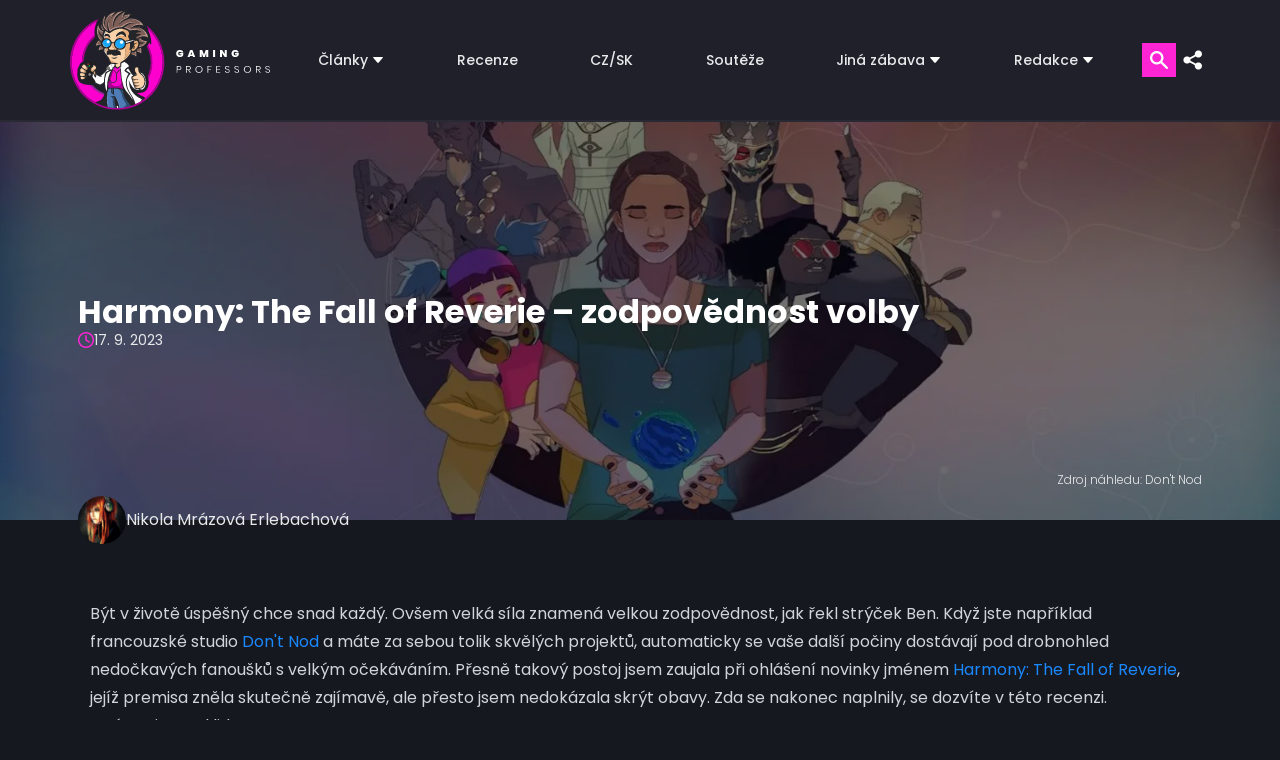

--- FILE ---
content_type: text/html; charset=UTF-8
request_url: https://www.gamingprofessors.cz/harmony-the-fall-of-reverie-herni-recenze/
body_size: 39136
content:




<!-- HERO -->
<!DOCTYPE html>
<html lang="cs">

<head><script>if(navigator.userAgent.match(/MSIE|Internet Explorer/i)||navigator.userAgent.match(/Trident\/7\..*?rv:11/i)){var href=document.location.href;if(!href.match(/[?&]nowprocket/)){if(href.indexOf("?")==-1){if(href.indexOf("#")==-1){document.location.href=href+"?nowprocket=1"}else{document.location.href=href.replace("#","?nowprocket=1#")}}else{if(href.indexOf("#")==-1){document.location.href=href+"&nowprocket=1"}else{document.location.href=href.replace("#","&nowprocket=1#")}}}}</script><script>class RocketLazyLoadScripts{constructor(){this.v="1.2.3",this.triggerEvents=["keydown","mousedown","mousemove","touchmove","touchstart","touchend","wheel"],this.userEventHandler=this._triggerListener.bind(this),this.touchStartHandler=this._onTouchStart.bind(this),this.touchMoveHandler=this._onTouchMove.bind(this),this.touchEndHandler=this._onTouchEnd.bind(this),this.clickHandler=this._onClick.bind(this),this.interceptedClicks=[],window.addEventListener("pageshow",t=>{this.persisted=t.persisted}),window.addEventListener("DOMContentLoaded",()=>{this._preconnect3rdParties()}),this.delayedScripts={normal:[],async:[],defer:[]},this.trash=[],this.allJQueries=[]}_addUserInteractionListener(t){if(document.hidden){t._triggerListener();return}this.triggerEvents.forEach(e=>window.addEventListener(e,t.userEventHandler,{passive:!0})),window.addEventListener("touchstart",t.touchStartHandler,{passive:!0}),window.addEventListener("mousedown",t.touchStartHandler),document.addEventListener("visibilitychange",t.userEventHandler)}_removeUserInteractionListener(){this.triggerEvents.forEach(t=>window.removeEventListener(t,this.userEventHandler,{passive:!0})),document.removeEventListener("visibilitychange",this.userEventHandler)}_onTouchStart(t){"HTML"!==t.target.tagName&&(window.addEventListener("touchend",this.touchEndHandler),window.addEventListener("mouseup",this.touchEndHandler),window.addEventListener("touchmove",this.touchMoveHandler,{passive:!0}),window.addEventListener("mousemove",this.touchMoveHandler),t.target.addEventListener("click",this.clickHandler),this._renameDOMAttribute(t.target,"onclick","rocket-onclick"),this._pendingClickStarted())}_onTouchMove(t){window.removeEventListener("touchend",this.touchEndHandler),window.removeEventListener("mouseup",this.touchEndHandler),window.removeEventListener("touchmove",this.touchMoveHandler,{passive:!0}),window.removeEventListener("mousemove",this.touchMoveHandler),t.target.removeEventListener("click",this.clickHandler),this._renameDOMAttribute(t.target,"rocket-onclick","onclick"),this._pendingClickFinished()}_onTouchEnd(t){window.removeEventListener("touchend",this.touchEndHandler),window.removeEventListener("mouseup",this.touchEndHandler),window.removeEventListener("touchmove",this.touchMoveHandler,{passive:!0}),window.removeEventListener("mousemove",this.touchMoveHandler)}_onClick(t){t.target.removeEventListener("click",this.clickHandler),this._renameDOMAttribute(t.target,"rocket-onclick","onclick"),this.interceptedClicks.push(t),t.preventDefault(),t.stopPropagation(),t.stopImmediatePropagation(),this._pendingClickFinished()}_replayClicks(){window.removeEventListener("touchstart",this.touchStartHandler,{passive:!0}),window.removeEventListener("mousedown",this.touchStartHandler),this.interceptedClicks.forEach(t=>{t.target.dispatchEvent(new MouseEvent("click",{view:t.view,bubbles:!0,cancelable:!0}))})}_waitForPendingClicks(){return new Promise(t=>{this._isClickPending?this._pendingClickFinished=t:t()})}_pendingClickStarted(){this._isClickPending=!0}_pendingClickFinished(){this._isClickPending=!1}_renameDOMAttribute(t,e,r){t.hasAttribute&&t.hasAttribute(e)&&(event.target.setAttribute(r,event.target.getAttribute(e)),event.target.removeAttribute(e))}_triggerListener(){this._removeUserInteractionListener(this),"loading"===document.readyState?document.addEventListener("DOMContentLoaded",this._loadEverythingNow.bind(this)):this._loadEverythingNow()}_preconnect3rdParties(){let t=[];document.querySelectorAll("script[type=rocketlazyloadscript]").forEach(e=>{if(e.hasAttribute("src")){let r=new URL(e.src).origin;r!==location.origin&&t.push({src:r,crossOrigin:e.crossOrigin||"module"===e.getAttribute("data-rocket-type")})}}),t=[...new Map(t.map(t=>[JSON.stringify(t),t])).values()],this._batchInjectResourceHints(t,"preconnect")}async _loadEverythingNow(){this.lastBreath=Date.now(),this._delayEventListeners(this),this._delayJQueryReady(this),this._handleDocumentWrite(),this._registerAllDelayedScripts(),this._preloadAllScripts(),await this._loadScriptsFromList(this.delayedScripts.normal),await this._loadScriptsFromList(this.delayedScripts.defer),await this._loadScriptsFromList(this.delayedScripts.async);try{await this._triggerDOMContentLoaded(),await this._triggerWindowLoad()}catch(t){console.error(t)}window.dispatchEvent(new Event("rocket-allScriptsLoaded")),this._waitForPendingClicks().then(()=>{this._replayClicks()}),this._emptyTrash()}_registerAllDelayedScripts(){document.querySelectorAll("script[type=rocketlazyloadscript]").forEach(t=>{t.hasAttribute("data-rocket-src")?t.hasAttribute("async")&&!1!==t.async?this.delayedScripts.async.push(t):t.hasAttribute("defer")&&!1!==t.defer||"module"===t.getAttribute("data-rocket-type")?this.delayedScripts.defer.push(t):this.delayedScripts.normal.push(t):this.delayedScripts.normal.push(t)})}async _transformScript(t){return new Promise((await this._littleBreath(),navigator.userAgent.indexOf("Firefox/")>0||""===navigator.vendor)?e=>{let r=document.createElement("script");[...t.attributes].forEach(t=>{let e=t.nodeName;"type"!==e&&("data-rocket-type"===e&&(e="type"),"data-rocket-src"===e&&(e="src"),r.setAttribute(e,t.nodeValue))}),t.text&&(r.text=t.text),r.hasAttribute("src")?(r.addEventListener("load",e),r.addEventListener("error",e)):(r.text=t.text,e());try{t.parentNode.replaceChild(r,t)}catch(i){e()}}:async e=>{function r(){t.setAttribute("data-rocket-status","failed"),e()}try{let i=t.getAttribute("data-rocket-type"),n=t.getAttribute("data-rocket-src");t.text,i?(t.type=i,t.removeAttribute("data-rocket-type")):t.removeAttribute("type"),t.addEventListener("load",function r(){t.setAttribute("data-rocket-status","executed"),e()}),t.addEventListener("error",r),n?(t.removeAttribute("data-rocket-src"),t.src=n):t.src="data:text/javascript;base64,"+window.btoa(unescape(encodeURIComponent(t.text)))}catch(s){r()}})}async _loadScriptsFromList(t){let e=t.shift();return e&&e.isConnected?(await this._transformScript(e),this._loadScriptsFromList(t)):Promise.resolve()}_preloadAllScripts(){this._batchInjectResourceHints([...this.delayedScripts.normal,...this.delayedScripts.defer,...this.delayedScripts.async],"preload")}_batchInjectResourceHints(t,e){var r=document.createDocumentFragment();t.forEach(t=>{let i=t.getAttribute&&t.getAttribute("data-rocket-src")||t.src;if(i){let n=document.createElement("link");n.href=i,n.rel=e,"preconnect"!==e&&(n.as="script"),t.getAttribute&&"module"===t.getAttribute("data-rocket-type")&&(n.crossOrigin=!0),t.crossOrigin&&(n.crossOrigin=t.crossOrigin),t.integrity&&(n.integrity=t.integrity),r.appendChild(n),this.trash.push(n)}}),document.head.appendChild(r)}_delayEventListeners(t){let e={};function r(t,r){!function t(r){!e[r]&&(e[r]={originalFunctions:{add:r.addEventListener,remove:r.removeEventListener},eventsToRewrite:[]},r.addEventListener=function(){arguments[0]=i(arguments[0]),e[r].originalFunctions.add.apply(r,arguments)},r.removeEventListener=function(){arguments[0]=i(arguments[0]),e[r].originalFunctions.remove.apply(r,arguments)});function i(t){return e[r].eventsToRewrite.indexOf(t)>=0?"rocket-"+t:t}}(t),e[t].eventsToRewrite.push(r)}function i(t,e){let r=t[e];Object.defineProperty(t,e,{get:()=>r||function(){},set(i){t["rocket"+e]=r=i}})}r(document,"DOMContentLoaded"),r(window,"DOMContentLoaded"),r(window,"load"),r(window,"pageshow"),r(document,"readystatechange"),i(document,"onreadystatechange"),i(window,"onload"),i(window,"onpageshow")}_delayJQueryReady(t){let e;function r(r){if(r&&r.fn&&!t.allJQueries.includes(r)){r.fn.ready=r.fn.init.prototype.ready=function(e){return t.domReadyFired?e.bind(document)(r):document.addEventListener("rocket-DOMContentLoaded",()=>e.bind(document)(r)),r([])};let i=r.fn.on;r.fn.on=r.fn.init.prototype.on=function(){if(this[0]===window){function t(t){return t.split(" ").map(t=>"load"===t||0===t.indexOf("load.")?"rocket-jquery-load":t).join(" ")}"string"==typeof arguments[0]||arguments[0]instanceof String?arguments[0]=t(arguments[0]):"object"==typeof arguments[0]&&Object.keys(arguments[0]).forEach(e=>{let r=arguments[0][e];delete arguments[0][e],arguments[0][t(e)]=r})}return i.apply(this,arguments),this},t.allJQueries.push(r)}e=r}r(window.jQuery),Object.defineProperty(window,"jQuery",{get:()=>e,set(t){r(t)}})}async _triggerDOMContentLoaded(){this.domReadyFired=!0,await this._littleBreath(),document.dispatchEvent(new Event("rocket-DOMContentLoaded")),await this._littleBreath(),window.dispatchEvent(new Event("rocket-DOMContentLoaded")),await this._littleBreath(),document.dispatchEvent(new Event("rocket-readystatechange")),await this._littleBreath(),document.rocketonreadystatechange&&document.rocketonreadystatechange()}async _triggerWindowLoad(){await this._littleBreath(),window.dispatchEvent(new Event("rocket-load")),await this._littleBreath(),window.rocketonload&&window.rocketonload(),await this._littleBreath(),this.allJQueries.forEach(t=>t(window).trigger("rocket-jquery-load")),await this._littleBreath();let t=new Event("rocket-pageshow");t.persisted=this.persisted,window.dispatchEvent(t),await this._littleBreath(),window.rocketonpageshow&&window.rocketonpageshow({persisted:this.persisted})}_handleDocumentWrite(){let t=new Map;document.write=document.writeln=function(e){let r=document.currentScript;r||console.error("WPRocket unable to document.write this: "+e);let i=document.createRange(),n=r.parentElement,s=t.get(r);void 0===s&&(s=r.nextSibling,t.set(r,s));let a=document.createDocumentFragment();i.setStart(a,0),a.appendChild(i.createContextualFragment(e)),n.insertBefore(a,s)}}async _littleBreath(){Date.now()-this.lastBreath>45&&(await this._requestAnimFrame(),this.lastBreath=Date.now())}async _requestAnimFrame(){return document.hidden?new Promise(t=>setTimeout(t)):new Promise(t=>requestAnimationFrame(t))}_emptyTrash(){this.trash.forEach(t=>t.remove())}static run(){let t=new RocketLazyLoadScripts;t._addUserInteractionListener(t)}}RocketLazyLoadScripts.run();</script>
    <meta name="viewport" content="width=device-width, initial-scale=1, minimum-scale=1" />
    <script data-cfasync="false" data-no-defer="1" data-no-minify="1" data-no-optimize="1">var ewww_webp_supported=!1;function check_webp_feature(A,e){var w;e=void 0!==e?e:function(){},ewww_webp_supported?e(ewww_webp_supported):((w=new Image).onload=function(){ewww_webp_supported=0<w.width&&0<w.height,e&&e(ewww_webp_supported)},w.onerror=function(){e&&e(!1)},w.src="data:image/webp;base64,"+{alpha:"UklGRkoAAABXRUJQVlA4WAoAAAAQAAAAAAAAAAAAQUxQSAwAAAARBxAR/Q9ERP8DAABWUDggGAAAABQBAJ0BKgEAAQAAAP4AAA3AAP7mtQAAAA=="}[A])}check_webp_feature("alpha");</script><script data-cfasync="false" data-no-defer="1" data-no-minify="1" data-no-optimize="1">var Arrive=function(c,w){"use strict";if(c.MutationObserver&&"undefined"!=typeof HTMLElement){var r,a=0,u=(r=HTMLElement.prototype.matches||HTMLElement.prototype.webkitMatchesSelector||HTMLElement.prototype.mozMatchesSelector||HTMLElement.prototype.msMatchesSelector,{matchesSelector:function(e,t){return e instanceof HTMLElement&&r.call(e,t)},addMethod:function(e,t,r){var a=e[t];e[t]=function(){return r.length==arguments.length?r.apply(this,arguments):"function"==typeof a?a.apply(this,arguments):void 0}},callCallbacks:function(e,t){t&&t.options.onceOnly&&1==t.firedElems.length&&(e=[e[0]]);for(var r,a=0;r=e[a];a++)r&&r.callback&&r.callback.call(r.elem,r.elem);t&&t.options.onceOnly&&1==t.firedElems.length&&t.me.unbindEventWithSelectorAndCallback.call(t.target,t.selector,t.callback)},checkChildNodesRecursively:function(e,t,r,a){for(var i,n=0;i=e[n];n++)r(i,t,a)&&a.push({callback:t.callback,elem:i}),0<i.childNodes.length&&u.checkChildNodesRecursively(i.childNodes,t,r,a)},mergeArrays:function(e,t){var r,a={};for(r in e)e.hasOwnProperty(r)&&(a[r]=e[r]);for(r in t)t.hasOwnProperty(r)&&(a[r]=t[r]);return a},toElementsArray:function(e){return e=void 0!==e&&("number"!=typeof e.length||e===c)?[e]:e}}),e=(l.prototype.addEvent=function(e,t,r,a){a={target:e,selector:t,options:r,callback:a,firedElems:[]};return this._beforeAdding&&this._beforeAdding(a),this._eventsBucket.push(a),a},l.prototype.removeEvent=function(e){for(var t,r=this._eventsBucket.length-1;t=this._eventsBucket[r];r--)e(t)&&(this._beforeRemoving&&this._beforeRemoving(t),(t=this._eventsBucket.splice(r,1))&&t.length&&(t[0].callback=null))},l.prototype.beforeAdding=function(e){this._beforeAdding=e},l.prototype.beforeRemoving=function(e){this._beforeRemoving=e},l),t=function(i,n){var o=new e,l=this,s={fireOnAttributesModification:!1};return o.beforeAdding(function(t){var e=t.target;e!==c.document&&e!==c||(e=document.getElementsByTagName("html")[0]);var r=new MutationObserver(function(e){n.call(this,e,t)}),a=i(t.options);r.observe(e,a),t.observer=r,t.me=l}),o.beforeRemoving(function(e){e.observer.disconnect()}),this.bindEvent=function(e,t,r){t=u.mergeArrays(s,t);for(var a=u.toElementsArray(this),i=0;i<a.length;i++)o.addEvent(a[i],e,t,r)},this.unbindEvent=function(){var r=u.toElementsArray(this);o.removeEvent(function(e){for(var t=0;t<r.length;t++)if(this===w||e.target===r[t])return!0;return!1})},this.unbindEventWithSelectorOrCallback=function(r){var a=u.toElementsArray(this),i=r,e="function"==typeof r?function(e){for(var t=0;t<a.length;t++)if((this===w||e.target===a[t])&&e.callback===i)return!0;return!1}:function(e){for(var t=0;t<a.length;t++)if((this===w||e.target===a[t])&&e.selector===r)return!0;return!1};o.removeEvent(e)},this.unbindEventWithSelectorAndCallback=function(r,a){var i=u.toElementsArray(this);o.removeEvent(function(e){for(var t=0;t<i.length;t++)if((this===w||e.target===i[t])&&e.selector===r&&e.callback===a)return!0;return!1})},this},i=new function(){var s={fireOnAttributesModification:!1,onceOnly:!1,existing:!1};function n(e,t,r){return!(!u.matchesSelector(e,t.selector)||(e._id===w&&(e._id=a++),-1!=t.firedElems.indexOf(e._id)))&&(t.firedElems.push(e._id),!0)}var c=(i=new t(function(e){var t={attributes:!1,childList:!0,subtree:!0};return e.fireOnAttributesModification&&(t.attributes=!0),t},function(e,i){e.forEach(function(e){var t=e.addedNodes,r=e.target,a=[];null!==t&&0<t.length?u.checkChildNodesRecursively(t,i,n,a):"attributes"===e.type&&n(r,i)&&a.push({callback:i.callback,elem:r}),u.callCallbacks(a,i)})})).bindEvent;return i.bindEvent=function(e,t,r){t=void 0===r?(r=t,s):u.mergeArrays(s,t);var a=u.toElementsArray(this);if(t.existing){for(var i=[],n=0;n<a.length;n++)for(var o=a[n].querySelectorAll(e),l=0;l<o.length;l++)i.push({callback:r,elem:o[l]});if(t.onceOnly&&i.length)return r.call(i[0].elem,i[0].elem);setTimeout(u.callCallbacks,1,i)}c.call(this,e,t,r)},i},o=new function(){var a={};function i(e,t){return u.matchesSelector(e,t.selector)}var n=(o=new t(function(){return{childList:!0,subtree:!0}},function(e,r){e.forEach(function(e){var t=e.removedNodes,e=[];null!==t&&0<t.length&&u.checkChildNodesRecursively(t,r,i,e),u.callCallbacks(e,r)})})).bindEvent;return o.bindEvent=function(e,t,r){t=void 0===r?(r=t,a):u.mergeArrays(a,t),n.call(this,e,t,r)},o};d(HTMLElement.prototype),d(NodeList.prototype),d(HTMLCollection.prototype),d(HTMLDocument.prototype),d(Window.prototype);var n={};return s(i,n,"unbindAllArrive"),s(o,n,"unbindAllLeave"),n}function l(){this._eventsBucket=[],this._beforeAdding=null,this._beforeRemoving=null}function s(e,t,r){u.addMethod(t,r,e.unbindEvent),u.addMethod(t,r,e.unbindEventWithSelectorOrCallback),u.addMethod(t,r,e.unbindEventWithSelectorAndCallback)}function d(e){e.arrive=i.bindEvent,s(i,e,"unbindArrive"),e.leave=o.bindEvent,s(o,e,"unbindLeave")}}(window,void 0),ewww_webp_supported=!1;function check_webp_feature(e,t){var r;ewww_webp_supported?t(ewww_webp_supported):((r=new Image).onload=function(){ewww_webp_supported=0<r.width&&0<r.height,t(ewww_webp_supported)},r.onerror=function(){t(!1)},r.src="data:image/webp;base64,"+{alpha:"UklGRkoAAABXRUJQVlA4WAoAAAAQAAAAAAAAAAAAQUxQSAwAAAARBxAR/Q9ERP8DAABWUDggGAAAABQBAJ0BKgEAAQAAAP4AAA3AAP7mtQAAAA==",animation:"UklGRlIAAABXRUJQVlA4WAoAAAASAAAAAAAAAAAAQU5JTQYAAAD/////AABBTk1GJgAAAAAAAAAAAAAAAAAAAGQAAABWUDhMDQAAAC8AAAAQBxAREYiI/gcA"}[e])}function ewwwLoadImages(e){if(e){for(var t=document.querySelectorAll(".batch-image img, .image-wrapper a, .ngg-pro-masonry-item a, .ngg-galleria-offscreen-seo-wrapper a"),r=0,a=t.length;r<a;r++)ewwwAttr(t[r],"data-src",t[r].getAttribute("data-webp")),ewwwAttr(t[r],"data-thumbnail",t[r].getAttribute("data-webp-thumbnail"));for(var i=document.querySelectorAll("div.woocommerce-product-gallery__image"),r=0,a=i.length;r<a;r++)ewwwAttr(i[r],"data-thumb",i[r].getAttribute("data-webp-thumb"))}for(var n=document.querySelectorAll("video"),r=0,a=n.length;r<a;r++)ewwwAttr(n[r],"poster",e?n[r].getAttribute("data-poster-webp"):n[r].getAttribute("data-poster-image"));for(var o,l=document.querySelectorAll("img.ewww_webp_lazy_load"),r=0,a=l.length;r<a;r++)e&&(ewwwAttr(l[r],"data-lazy-srcset",l[r].getAttribute("data-lazy-srcset-webp")),ewwwAttr(l[r],"data-srcset",l[r].getAttribute("data-srcset-webp")),ewwwAttr(l[r],"data-lazy-src",l[r].getAttribute("data-lazy-src-webp")),ewwwAttr(l[r],"data-src",l[r].getAttribute("data-src-webp")),ewwwAttr(l[r],"data-orig-file",l[r].getAttribute("data-webp-orig-file")),ewwwAttr(l[r],"data-medium-file",l[r].getAttribute("data-webp-medium-file")),ewwwAttr(l[r],"data-large-file",l[r].getAttribute("data-webp-large-file")),null!=(o=l[r].getAttribute("srcset"))&&!1!==o&&o.includes("R0lGOD")&&ewwwAttr(l[r],"src",l[r].getAttribute("data-lazy-src-webp"))),l[r].className=l[r].className.replace(/\bewww_webp_lazy_load\b/,"");for(var s=document.querySelectorAll(".ewww_webp"),r=0,a=s.length;r<a;r++)e?(ewwwAttr(s[r],"srcset",s[r].getAttribute("data-srcset-webp")),ewwwAttr(s[r],"src",s[r].getAttribute("data-src-webp")),ewwwAttr(s[r],"data-orig-file",s[r].getAttribute("data-webp-orig-file")),ewwwAttr(s[r],"data-medium-file",s[r].getAttribute("data-webp-medium-file")),ewwwAttr(s[r],"data-large-file",s[r].getAttribute("data-webp-large-file")),ewwwAttr(s[r],"data-large_image",s[r].getAttribute("data-webp-large_image")),ewwwAttr(s[r],"data-src",s[r].getAttribute("data-webp-src"))):(ewwwAttr(s[r],"srcset",s[r].getAttribute("data-srcset-img")),ewwwAttr(s[r],"src",s[r].getAttribute("data-src-img"))),s[r].className=s[r].className.replace(/\bewww_webp\b/,"ewww_webp_loaded");window.jQuery&&jQuery.fn.isotope&&jQuery.fn.imagesLoaded&&(jQuery(".fusion-posts-container-infinite").imagesLoaded(function(){jQuery(".fusion-posts-container-infinite").hasClass("isotope")&&jQuery(".fusion-posts-container-infinite").isotope()}),jQuery(".fusion-portfolio:not(.fusion-recent-works) .fusion-portfolio-wrapper").imagesLoaded(function(){jQuery(".fusion-portfolio:not(.fusion-recent-works) .fusion-portfolio-wrapper").isotope()}))}function ewwwWebPInit(e){ewwwLoadImages(e),ewwwNggLoadGalleries(e),document.arrive(".ewww_webp",function(){ewwwLoadImages(e)}),document.arrive(".ewww_webp_lazy_load",function(){ewwwLoadImages(e)}),document.arrive("videos",function(){ewwwLoadImages(e)}),"loading"==document.readyState?document.addEventListener("DOMContentLoaded",ewwwJSONParserInit):("undefined"!=typeof galleries&&ewwwNggParseGalleries(e),ewwwWooParseVariations(e))}function ewwwAttr(e,t,r){null!=r&&!1!==r&&e.setAttribute(t,r)}function ewwwJSONParserInit(){"undefined"!=typeof galleries&&check_webp_feature("alpha",ewwwNggParseGalleries),check_webp_feature("alpha",ewwwWooParseVariations)}function ewwwWooParseVariations(e){if(e)for(var t=document.querySelectorAll("form.variations_form"),r=0,a=t.length;r<a;r++){var i=t[r].getAttribute("data-product_variations"),n=!1;try{for(var o in i=JSON.parse(i))void 0!==i[o]&&void 0!==i[o].image&&(void 0!==i[o].image.src_webp&&(i[o].image.src=i[o].image.src_webp,n=!0),void 0!==i[o].image.srcset_webp&&(i[o].image.srcset=i[o].image.srcset_webp,n=!0),void 0!==i[o].image.full_src_webp&&(i[o].image.full_src=i[o].image.full_src_webp,n=!0),void 0!==i[o].image.gallery_thumbnail_src_webp&&(i[o].image.gallery_thumbnail_src=i[o].image.gallery_thumbnail_src_webp,n=!0),void 0!==i[o].image.thumb_src_webp&&(i[o].image.thumb_src=i[o].image.thumb_src_webp,n=!0));n&&ewwwAttr(t[r],"data-product_variations",JSON.stringify(i))}catch(e){}}}function ewwwNggParseGalleries(e){if(e)for(var t in galleries){var r=galleries[t];galleries[t].images_list=ewwwNggParseImageList(r.images_list)}}function ewwwNggLoadGalleries(e){e&&document.addEventListener("ngg.galleria.themeadded",function(e,t){window.ngg_galleria._create_backup=window.ngg_galleria.create,window.ngg_galleria.create=function(e,t){var r=$(e).data("id");return galleries["gallery_"+r].images_list=ewwwNggParseImageList(galleries["gallery_"+r].images_list),window.ngg_galleria._create_backup(e,t)}})}function ewwwNggParseImageList(e){for(var t in e){var r=e[t];if(void 0!==r["image-webp"]&&(e[t].image=r["image-webp"],delete e[t]["image-webp"]),void 0!==r["thumb-webp"]&&(e[t].thumb=r["thumb-webp"],delete e[t]["thumb-webp"]),void 0!==r.full_image_webp&&(e[t].full_image=r.full_image_webp,delete e[t].full_image_webp),void 0!==r.srcsets)for(var a in r.srcsets)nggSrcset=r.srcsets[a],void 0!==r.srcsets[a+"-webp"]&&(e[t].srcsets[a]=r.srcsets[a+"-webp"],delete e[t].srcsets[a+"-webp"]);if(void 0!==r.full_srcsets)for(var i in r.full_srcsets)nggFSrcset=r.full_srcsets[i],void 0!==r.full_srcsets[i+"-webp"]&&(e[t].full_srcsets[i]=r.full_srcsets[i+"-webp"],delete e[t].full_srcsets[i+"-webp"])}return e}check_webp_feature("alpha",ewwwWebPInit);</script><meta name='robots' content='index, follow, max-image-preview:large, max-snippet:-1, max-video-preview:-1' />
	<style>img:is([sizes="auto" i], [sizes^="auto," i]) { contain-intrinsic-size: 3000px 1500px }</style>
	<!-- Google tag (gtag.js) Consent Mode dataLayer added by Site Kit -->
<script type="rocketlazyloadscript" data-rocket-type="text/javascript" id="google_gtagjs-js-consent-mode-data-layer">
/* <![CDATA[ */
window.dataLayer = window.dataLayer || [];function gtag(){dataLayer.push(arguments);}
gtag('consent', 'default', {"ad_personalization":"denied","ad_storage":"denied","ad_user_data":"denied","analytics_storage":"denied","functionality_storage":"denied","security_storage":"denied","personalization_storage":"denied","region":["AT","BE","BG","CH","CY","CZ","DE","DK","EE","ES","FI","FR","GB","GR","HR","HU","IE","IS","IT","LI","LT","LU","LV","MT","NL","NO","PL","PT","RO","SE","SI","SK"],"wait_for_update":500});
window._googlesitekitConsentCategoryMap = {"statistics":["analytics_storage"],"marketing":["ad_storage","ad_user_data","ad_personalization"],"functional":["functionality_storage","security_storage"],"preferences":["personalization_storage"]};
window._googlesitekitConsents = {"ad_personalization":"denied","ad_storage":"denied","ad_user_data":"denied","analytics_storage":"denied","functionality_storage":"denied","security_storage":"denied","personalization_storage":"denied","region":["AT","BE","BG","CH","CY","CZ","DE","DK","EE","ES","FI","FR","GB","GR","HR","HU","IE","IS","IT","LI","LT","LU","LV","MT","NL","NO","PL","PT","RO","SE","SI","SK"],"wait_for_update":500};
/* ]]> */
</script>
<!-- End Google tag (gtag.js) Consent Mode dataLayer added by Site Kit -->

	<!-- This site is optimized with the Yoast SEO plugin v25.8 - https://yoast.com/wordpress/plugins/seo/ -->
	<title>Harmony: The Fall of Reverie – zodpovědnost volby | Gaming Professors</title>
	<meta name="description" content="Harmony: The Fall of Reverie zaujme svým kontrastem mezi realitou a snovým světem, který zosobňuje různé lidské vlastnosti a emoce. Recenze." />
	<link rel="canonical" href="https://www.gamingprofessors.cz/harmony-the-fall-of-reverie-herni-recenze/" />
	<meta property="og:locale" content="cs_CZ" />
	<meta property="og:type" content="article" />
	<meta property="og:title" content="Harmony: The Fall of Reverie – zodpovědnost volby | Gaming Professors" />
	<meta property="og:description" content="Harmony: The Fall of Reverie zaujme svým kontrastem mezi realitou a snovým světem, který zosobňuje různé lidské vlastnosti a emoce. Recenze." />
	<meta property="og:url" content="https://www.gamingprofessors.cz/harmony-the-fall-of-reverie-herni-recenze/" />
	<meta property="og:site_name" content="Gaming Professors | Herní magazín, recenze her, hry na pc" />
	<meta property="article:publisher" content="https://www.facebook.com/GamingProfessors" />
	<meta property="article:author" content="https://www.facebook.com/nikola.erlebachova.9" />
	<meta property="article:published_time" content="2023-09-17T14:41:39+00:00" />
	<meta property="article:modified_time" content="2024-03-12T12:08:31+00:00" />
	<meta property="og:image" content="https://www.gamingprofessors.cz/wp-content/uploads/2023/02/Harmony-The-Fall-of-Reverie-–-uvodka.jpg" />
	<meta property="og:image:width" content="1800" />
	<meta property="og:image:height" content="900" />
	<meta property="og:image:type" content="image/jpeg" />
	<meta name="author" content="Nikola Mrázová Erlebachová" />
	<meta name="twitter:card" content="summary_large_image" />
	<meta name="twitter:creator" content="@GMG_Professors" />
	<meta name="twitter:site" content="@GMG_Professors" />
	<meta name="twitter:label1" content="Napsal(a)" />
	<meta name="twitter:data1" content="Nikola Mrázová Erlebachová" />
	<meta name="twitter:label2" content="Odhadovaná doba čtení" />
	<meta name="twitter:data2" content="9 minut" />
	<script type="application/ld+json" class="yoast-schema-graph">{"@context":"https://schema.org","@graph":[{"@type":"Article","@id":"https://www.gamingprofessors.cz/harmony-the-fall-of-reverie-herni-recenze/#article","isPartOf":{"@id":"https://www.gamingprofessors.cz/harmony-the-fall-of-reverie-herni-recenze/"},"author":{"name":"Nikola Mrázová Erlebachová","@id":"https://www.gamingprofessors.cz/#/schema/person/925e95da5aabbf3df97258ceb796db2e"},"headline":"Harmony: The Fall of Reverie – zodpovědnost volby","datePublished":"2023-09-17T14:41:39+00:00","dateModified":"2024-03-12T12:08:31+00:00","mainEntityOfPage":{"@id":"https://www.gamingprofessors.cz/harmony-the-fall-of-reverie-herni-recenze/"},"wordCount":1847,"publisher":{"@id":"https://www.gamingprofessors.cz/#organization"},"image":{"@id":"https://www.gamingprofessors.cz/harmony-the-fall-of-reverie-herni-recenze/#primaryimage"},"thumbnailUrl":"https://www.gamingprofessors.cz/wp-content/uploads/2023/02/Harmony-The-Fall-of-Reverie-–-uvodka.jpg","keywords":["Atmosférické hry","Butterfly Effect","Dobrodružné","Don't Nod Entertainment","Emocionální","Fantasy","Magie","Mysteriózní","Nenáročné","Nezávislé","Oddechové hry","Příběhové hry","Romantická","Vizuální román"],"articleSection":["Recenze"],"inLanguage":"cs"},{"@type":"WebPage","@id":"https://www.gamingprofessors.cz/harmony-the-fall-of-reverie-herni-recenze/","url":"https://www.gamingprofessors.cz/harmony-the-fall-of-reverie-herni-recenze/","name":"Harmony: The Fall of Reverie – zodpovědnost volby | Gaming Professors","isPartOf":{"@id":"https://www.gamingprofessors.cz/#website"},"primaryImageOfPage":{"@id":"https://www.gamingprofessors.cz/harmony-the-fall-of-reverie-herni-recenze/#primaryimage"},"image":{"@id":"https://www.gamingprofessors.cz/harmony-the-fall-of-reverie-herni-recenze/#primaryimage"},"thumbnailUrl":"https://www.gamingprofessors.cz/wp-content/uploads/2023/02/Harmony-The-Fall-of-Reverie-–-uvodka.jpg","datePublished":"2023-09-17T14:41:39+00:00","dateModified":"2024-03-12T12:08:31+00:00","description":"Harmony: The Fall of Reverie zaujme svým kontrastem mezi realitou a snovým světem, který zosobňuje různé lidské vlastnosti a emoce. Recenze.","breadcrumb":{"@id":"https://www.gamingprofessors.cz/harmony-the-fall-of-reverie-herni-recenze/#breadcrumb"},"inLanguage":"cs","potentialAction":[{"@type":"ReadAction","target":["https://www.gamingprofessors.cz/harmony-the-fall-of-reverie-herni-recenze/"]}]},{"@type":"ImageObject","inLanguage":"cs","@id":"https://www.gamingprofessors.cz/harmony-the-fall-of-reverie-herni-recenze/#primaryimage","url":"https://www.gamingprofessors.cz/wp-content/uploads/2023/02/Harmony-The-Fall-of-Reverie-–-uvodka.jpg","contentUrl":"https://www.gamingprofessors.cz/wp-content/uploads/2023/02/Harmony-The-Fall-of-Reverie-–-uvodka.jpg","width":1800,"height":900,"caption":"Harmony The Fall of Reverie – úvodka"},{"@type":"BreadcrumbList","@id":"https://www.gamingprofessors.cz/harmony-the-fall-of-reverie-herni-recenze/#breadcrumb","itemListElement":[{"@type":"ListItem","position":1,"name":"Domů","item":"https://www.gamingprofessors.cz/"},{"@type":"ListItem","position":2,"name":"Harmony: The Fall of Reverie – zodpovědnost volby"}]},{"@type":"WebSite","@id":"https://www.gamingprofessors.cz/#website","url":"https://www.gamingprofessors.cz/","name":"Gaming Professors | Herní magazín, recenze her, hry na pc","description":"Herní magazín, kde naleznete exkluzivní recenze her, rozhovory a novinky. Hry na PC a konzole. PS4, PS5, Xbox, Nintendo Switch, Playstation.","publisher":{"@id":"https://www.gamingprofessors.cz/#organization"},"potentialAction":[{"@type":"SearchAction","target":{"@type":"EntryPoint","urlTemplate":"https://www.gamingprofessors.cz/?s={search_term_string}"},"query-input":{"@type":"PropertyValueSpecification","valueRequired":true,"valueName":"search_term_string"}}],"inLanguage":"cs"},{"@type":"Organization","@id":"https://www.gamingprofessors.cz/#organization","name":"Gaming Professors","url":"https://www.gamingprofessors.cz/","logo":{"@type":"ImageObject","inLanguage":"cs","@id":"https://www.gamingprofessors.cz/#/schema/logo/image/","url":"https://www.gamingprofessors.cz/wp-content/uploads/2020/11/favicon-100.jpg","contentUrl":"https://www.gamingprofessors.cz/wp-content/uploads/2020/11/favicon-100.jpg","width":512,"height":512,"caption":"Gaming Professors"},"image":{"@id":"https://www.gamingprofessors.cz/#/schema/logo/image/"},"sameAs":["https://www.facebook.com/GamingProfessors","https://x.com/GMG_Professors","https://www.instagram.com/gamingprofessors/"]},{"@type":"Person","@id":"https://www.gamingprofessors.cz/#/schema/person/925e95da5aabbf3df97258ceb796db2e","name":"Nikola Mrázová Erlebachová","image":{"@type":"ImageObject","inLanguage":"cs","@id":"https://www.gamingprofessors.cz/#/schema/person/image/","url":"https://secure.gravatar.com/avatar/056676f123c30a0bcbc64a8418d794155037d9619cac7c62e0d47034a014532e?s=96&d=mm&r=g","contentUrl":"https://secure.gravatar.com/avatar/056676f123c30a0bcbc64a8418d794155037d9619cac7c62e0d47034a014532e?s=96&d=mm&r=g","caption":"Nikola Mrázová Erlebachová"},"description":"Indie a RPG videohry jsou její slabostí a rozhodně se tím netají. Jako prcek nakoukla do pootevřených dveří herního světa díky Mariovi na žlutých TV kazetách. Dovnitř ji úplně vtáhla až její druhá polovička a od té doby si svět bez her neumí představit. Umělecká duše, která nevyhledává jen nejnovější kousky, ale občas sáhne také po starších titulech, nejlépe s pořádným metalovým soundtrackem. Když zrovna nebojuje s bossy, nejspíše se ztrácí mezi stránkami knížek, nebo mazlí svou milovanou kočkovitou šelmu… ideálně obojí zároveň.","sameAs":["https://www.facebook.com/nikola.erlebachova.9"],"url":"https://www.gamingprofessors.cz/autor/nikola_erlebachova/"}]}</script>
	<!-- / Yoast SEO plugin. -->


<link rel='dns-prefetch' href='//static.addtoany.com' />
<link rel='dns-prefetch' href='//www.googletagmanager.com' />

<!-- www.gamingprofessors.cz is managing ads with Advanced Ads 2.0.11 – https://wpadvancedads.com/ --><!--noptimize--><script type="rocketlazyloadscript" id="gamin-ready">
			window.advanced_ads_ready=function(e,a){a=a||"complete";var d=function(e){return"interactive"===a?"loading"!==e:"complete"===e};d(document.readyState)?e():document.addEventListener("readystatechange",(function(a){d(a.target.readyState)&&e()}),{once:"interactive"===a})},window.advanced_ads_ready_queue=window.advanced_ads_ready_queue||[];		</script>
		<!--/noptimize--><style id='wp-block-library-inline-css' type='text/css'>
:root{--wp-admin-theme-color:#007cba;--wp-admin-theme-color--rgb:0,124,186;--wp-admin-theme-color-darker-10:#006ba1;--wp-admin-theme-color-darker-10--rgb:0,107,161;--wp-admin-theme-color-darker-20:#005a87;--wp-admin-theme-color-darker-20--rgb:0,90,135;--wp-admin-border-width-focus:2px;--wp-block-synced-color:#7a00df;--wp-block-synced-color--rgb:122,0,223;--wp-bound-block-color:var(--wp-block-synced-color)}@media (min-resolution:192dpi){:root{--wp-admin-border-width-focus:1.5px}}.wp-element-button{cursor:pointer}:root{--wp--preset--font-size--normal:16px;--wp--preset--font-size--huge:42px}:root .has-very-light-gray-background-color{background-color:#eee}:root .has-very-dark-gray-background-color{background-color:#313131}:root .has-very-light-gray-color{color:#eee}:root .has-very-dark-gray-color{color:#313131}:root .has-vivid-green-cyan-to-vivid-cyan-blue-gradient-background{background:linear-gradient(135deg,#00d084,#0693e3)}:root .has-purple-crush-gradient-background{background:linear-gradient(135deg,#34e2e4,#4721fb 50%,#ab1dfe)}:root .has-hazy-dawn-gradient-background{background:linear-gradient(135deg,#faaca8,#dad0ec)}:root .has-subdued-olive-gradient-background{background:linear-gradient(135deg,#fafae1,#67a671)}:root .has-atomic-cream-gradient-background{background:linear-gradient(135deg,#fdd79a,#004a59)}:root .has-nightshade-gradient-background{background:linear-gradient(135deg,#330968,#31cdcf)}:root .has-midnight-gradient-background{background:linear-gradient(135deg,#020381,#2874fc)}.has-regular-font-size{font-size:1em}.has-larger-font-size{font-size:2.625em}.has-normal-font-size{font-size:var(--wp--preset--font-size--normal)}.has-huge-font-size{font-size:var(--wp--preset--font-size--huge)}.has-text-align-center{text-align:center}.has-text-align-left{text-align:left}.has-text-align-right{text-align:right}#end-resizable-editor-section{display:none}.aligncenter{clear:both}.items-justified-left{justify-content:flex-start}.items-justified-center{justify-content:center}.items-justified-right{justify-content:flex-end}.items-justified-space-between{justify-content:space-between}.screen-reader-text{border:0;clip-path:inset(50%);height:1px;margin:-1px;overflow:hidden;padding:0;position:absolute;width:1px;word-wrap:normal!important}.screen-reader-text:focus{background-color:#ddd;clip-path:none;color:#444;display:block;font-size:1em;height:auto;left:5px;line-height:normal;padding:15px 23px 14px;text-decoration:none;top:5px;width:auto;z-index:100000}html :where(.has-border-color){border-style:solid}html :where([style*=border-top-color]){border-top-style:solid}html :where([style*=border-right-color]){border-right-style:solid}html :where([style*=border-bottom-color]){border-bottom-style:solid}html :where([style*=border-left-color]){border-left-style:solid}html :where([style*=border-width]){border-style:solid}html :where([style*=border-top-width]){border-top-style:solid}html :where([style*=border-right-width]){border-right-style:solid}html :where([style*=border-bottom-width]){border-bottom-style:solid}html :where([style*=border-left-width]){border-left-style:solid}html :where(img[class*=wp-image-]){height:auto;max-width:100%}:where(figure){margin:0 0 1em}html :where(.is-position-sticky){--wp-admin--admin-bar--position-offset:var(--wp-admin--admin-bar--height,0px)}@media screen and (max-width:600px){html :where(.is-position-sticky){--wp-admin--admin-bar--position-offset:0px}}
</style>
<link rel='stylesheet' id='gn-frontend-gnfollow-style-css' href='https://www.gamingprofessors.cz/wp-content/plugins/gn-publisher/assets/css/gn-frontend-gnfollow.min.css?ver=1.5.23' type='text/css' media='all' />
<link rel='stylesheet' id='cmplz-general-css' href='https://www.gamingprofessors.cz/wp-content/plugins/complianz-gdpr/assets/css/cookieblocker.min.css?ver=1756587691' type='text/css' media='all' />
<link rel='stylesheet' id='glide-css-css' href='https://www.gamingprofessors.cz/wp-content/themes/gp-starter/css/glide.core.min.css?ver=6.8.3' type='text/css' media='all' />
<link rel='stylesheet' id='baguettebox-css-css' href='https://www.gamingprofessors.cz/wp-content/themes/gp-starter/css/baguettebox.min.css?ver=6.8.3' type='text/css' media='all' />
<link data-minify="1" rel='stylesheet' id='main-styles-css' href='https://www.gamingprofessors.cz/wp-content/cache/min/1/wp-content/themes/gp-starter/css/style.css?ver=1756587370' type='text/css' media='' />
<link rel='stylesheet' id='addtoany-css' href='https://www.gamingprofessors.cz/wp-content/plugins/add-to-any/addtoany.min.css?ver=1.16' type='text/css' media='all' />
<script type="rocketlazyloadscript" data-rocket-type="text/javascript" id="addtoany-core-js-before">
/* <![CDATA[ */
window.a2a_config=window.a2a_config||{};a2a_config.callbacks=[];a2a_config.overlays=[];a2a_config.templates={};a2a_localize = {
	Share: "Share",
	Save: "Save",
	Subscribe: "Subscribe",
	Email: "Email",
	Bookmark: "Bookmark",
	ShowAll: "Show all",
	ShowLess: "Show less",
	FindServices: "Find service(s)",
	FindAnyServiceToAddTo: "Instantly find any service to add to",
	PoweredBy: "Powered by",
	ShareViaEmail: "Share via email",
	SubscribeViaEmail: "Subscribe via email",
	BookmarkInYourBrowser: "Bookmark in your browser",
	BookmarkInstructions: "Press Ctrl+D or \u2318+D to bookmark this page",
	AddToYourFavorites: "Add to your favorites",
	SendFromWebOrProgram: "Send from any email address or email program",
	EmailProgram: "Email program",
	More: "More&#8230;",
	ThanksForSharing: "Thanks for sharing!",
	ThanksForFollowing: "Thanks for following!"
};
/* ]]> */
</script>
<script type="rocketlazyloadscript" data-rocket-type="text/javascript" defer data-rocket-src="https://static.addtoany.com/menu/page.js" id="addtoany-core-js"></script>
<script type="rocketlazyloadscript" data-rocket-type="text/javascript" data-rocket-src="https://www.gamingprofessors.cz/wp-includes/js/jquery/jquery.min.js?ver=3.7.1" id="jquery-core-js"></script>
<script type="rocketlazyloadscript" data-rocket-type="text/javascript" data-rocket-src="https://www.gamingprofessors.cz/wp-includes/js/jquery/jquery-migrate.min.js?ver=3.4.1" id="jquery-migrate-js" defer></script>
<script type="rocketlazyloadscript" data-rocket-type="text/javascript" defer data-rocket-src="https://www.gamingprofessors.cz/wp-content/plugins/add-to-any/addtoany.min.js?ver=1.1" id="addtoany-jquery-js"></script>
<script type="rocketlazyloadscript" data-rocket-type="text/javascript" data-rocket-src="https://www.gamingprofessors.cz/wp-content/themes/gp-starter/js/glide.min.js?ver=6.8.3" id="glide-js-js" defer></script>
<script type="rocketlazyloadscript" data-rocket-type="text/javascript" data-rocket-src="https://www.gamingprofessors.cz/wp-content/themes/gp-starter/js/baguettebox.min.js?ver=6.8.3" id="baguettebox-js-js" defer></script>
<script type="text/javascript" id="loadmore-js-extra">
/* <![CDATA[ */
var loadmore_params = {"ajaxurl":"https:\/\/www.gamingprofessors.cz\/wp-admin\/admin-ajax.php","posts":"{\"page\":0,\"name\":\"harmony-the-fall-of-reverie-herni-recenze\",\"error\":\"\",\"m\":\"\",\"p\":0,\"post_parent\":\"\",\"subpost\":\"\",\"subpost_id\":\"\",\"attachment\":\"\",\"attachment_id\":0,\"pagename\":\"\",\"page_id\":0,\"second\":\"\",\"minute\":\"\",\"hour\":\"\",\"day\":0,\"monthnum\":0,\"year\":0,\"w\":0,\"category_name\":\"\",\"tag\":\"\",\"cat\":\"\",\"tag_id\":\"\",\"author\":\"\",\"author_name\":\"\",\"feed\":\"\",\"tb\":\"\",\"paged\":0,\"meta_key\":\"\",\"meta_value\":\"\",\"preview\":\"\",\"s\":\"\",\"sentence\":\"\",\"title\":\"\",\"fields\":\"all\",\"menu_order\":\"\",\"embed\":\"\",\"category__in\":[],\"category__not_in\":[],\"category__and\":[],\"post__in\":[],\"post__not_in\":[],\"post_name__in\":[],\"tag__in\":[],\"tag__not_in\":[],\"tag__and\":[],\"tag_slug__in\":[],\"tag_slug__and\":[],\"post_parent__in\":[],\"post_parent__not_in\":[],\"author__in\":[],\"author__not_in\":[],\"search_columns\":[],\"ignore_sticky_posts\":false,\"suppress_filters\":false,\"cache_results\":true,\"update_post_term_cache\":true,\"update_menu_item_cache\":false,\"lazy_load_term_meta\":true,\"update_post_meta_cache\":true,\"post_type\":\"\",\"posts_per_page\":12,\"nopaging\":false,\"comments_per_page\":\"50\",\"no_found_rows\":false,\"order\":\"DESC\"}","current_page":"1","max_page":"0","preview_format":"null","nonce":"cebd3c6c5f","is_infinite":"1"};
/* ]]> */
</script>
<script type="rocketlazyloadscript" data-minify="1" data-rocket-type="text/javascript" data-rocket-src="https://www.gamingprofessors.cz/wp-content/cache/min/1/wp-content/themes/gp-starter/js/loadmore.js?ver=1756587370" id="loadmore-js" defer></script>

<!-- Google tag (gtag.js) snippet added by Site Kit -->
<!-- Google Analytics snippet added by Site Kit -->
<script type="rocketlazyloadscript" data-rocket-type="text/javascript" data-rocket-src="https://www.googletagmanager.com/gtag/js?id=GT-PLT5Z2" id="google_gtagjs-js" async></script>
<script type="rocketlazyloadscript" data-rocket-type="text/javascript" id="google_gtagjs-js-after">
/* <![CDATA[ */
window.dataLayer = window.dataLayer || [];function gtag(){dataLayer.push(arguments);}
gtag("set","linker",{"domains":["www.gamingprofessors.cz"]});
gtag("js", new Date());
gtag("set", "developer_id.dZTNiMT", true);
gtag("config", "GT-PLT5Z2", {"googlesitekit_post_type":"post","googlesitekit_post_date":"20230917","googlesitekit_post_categories":"Recenze","googlesitekit_post_author":"Nikola Mr\u00e1zov\u00e1 Erlebachov\u00e1"});
/* ]]> */
</script>
<link rel="https://api.w.org/" href="https://www.gamingprofessors.cz/wp-json/" /><link rel="alternate" title="JSON" type="application/json" href="https://www.gamingprofessors.cz/wp-json/wp/v2/posts/156120" /><link rel="EditURI" type="application/rsd+xml" title="RSD" href="https://www.gamingprofessors.cz/xmlrpc.php?rsd" />
<meta name="generator" content="WordPress 6.8.3" />
<link rel='shortlink' href='https://www.gamingprofessors.cz/?p=156120' />
<link rel="alternate" title="oEmbed (JSON)" type="application/json+oembed" href="https://www.gamingprofessors.cz/wp-json/oembed/1.0/embed?url=https%3A%2F%2Fwww.gamingprofessors.cz%2Fharmony-the-fall-of-reverie-herni-recenze%2F" />
<link rel="alternate" title="oEmbed (XML)" type="text/xml+oembed" href="https://www.gamingprofessors.cz/wp-json/oembed/1.0/embed?url=https%3A%2F%2Fwww.gamingprofessors.cz%2Fharmony-the-fall-of-reverie-herni-recenze%2F&#038;format=xml" />
<meta name="generator" content="Site Kit by Google 1.160.1" />			<style>.cmplz-hidden {
					display: none !important;
				}</style>
<!-- Google AdSense meta tags added by Site Kit -->
<meta name="google-adsense-platform-account" content="ca-host-pub-2644536267352236">
<meta name="google-adsense-platform-domain" content="sitekit.withgoogle.com">
<!-- End Google AdSense meta tags added by Site Kit -->
<noscript><style>.lazyload[data-src]{display:none !important;}</style></noscript><style>.lazyload{background-image:none !important;}.lazyload:before{background-image:none !important;}</style><link rel="icon" href="https://www.gamingprofessors.cz/wp-content/uploads/2020/12/cropped-favicon-32x32.png" sizes="32x32" />
<link rel="icon" href="https://www.gamingprofessors.cz/wp-content/uploads/2020/12/cropped-favicon-192x192.png" sizes="192x192" />
<link rel="apple-touch-icon" href="https://www.gamingprofessors.cz/wp-content/uploads/2020/12/cropped-favicon-180x180.png" />
<meta name="msapplication-TileImage" content="https://www.gamingprofessors.cz/wp-content/uploads/2020/12/cropped-favicon-270x270.png" />
<noscript><style id="rocket-lazyload-nojs-css">.rll-youtube-player, [data-lazy-src]{display:none !important;}</style></noscript>
</head>



<body class="wp-singular post-template-default single single-post postid-156120 single-format-standard wp-theme-gp-starter aa-prefix-gamin-">
<script data-cfasync="false" data-no-defer="1" data-no-minify="1" data-no-optimize="1">if(typeof ewww_webp_supported==="undefined"){var ewww_webp_supported=!1}if(ewww_webp_supported){document.body.classList.add("webp-support")}</script>

    <header class="fixed top-0 left-0 z-30 w-full border-b-2 large:px-6 bg-background-light border-tertiary-dark">
        <nav class="max-w-[var(--container-width)] text-sm font-medium mx-auto px-0 flex content-center justify-start h-[50px] large:h-[120px]">
            <a href="https://www.gamingprofessors.cz" aria-label="Gaming Professors | Herní magazín, recenze her, hry na pc"  class="flex items-center py-1 large:py-3">
                <img class="object-contain max-h-[100px] hidden large:block" src="data:image/svg+xml,%3Csvg%20xmlns='http://www.w3.org/2000/svg'%20viewBox='0%200%20200%20100'%3E%3C/svg%3E" width="200" height="100" alt="Gaming Professors | Herní magazín, recenze her, hry na pc" data-lazy-src="https://www.gamingprofessors.cz/wp-content/themes/gp-starter/assets/images/logo.svg"><noscript><img class="object-contain max-h-[100px] hidden large:block" src="https://www.gamingprofessors.cz/wp-content/themes/gp-starter/assets/images/logo.svg" width="200" height="100" alt="Gaming Professors | Herní magazín, recenze her, hry na pc"></noscript>
                <img class="large:hidden object-contain max-h-[45px]" src="data:image/svg+xml,%3Csvg%20xmlns='http://www.w3.org/2000/svg'%20viewBox='0%200%20246%2050'%3E%3C/svg%3E" width="246" height="50" alt="Gaming Professors | Herní magazín, recenze her, hry na pc" data-lazy-src="https://www.gamingprofessors.cz/wp-content/themes/gp-starter/assets/images/logo-mobile.svg"><noscript><img class="large:hidden object-contain max-h-[45px]" src="https://www.gamingprofessors.cz/wp-content/themes/gp-starter/assets/images/logo-mobile.svg" width="246" height="50" alt="Gaming Professors | Herní magazín, recenze her, hry na pc"></noscript>
            </a>
            <!-- Dekstop menu links -->
                            <ul class="items-stretch justify-between hidden mx-8 large:flex grow">
                    
                                                    <li class="relative flex  items-center justify-center h-full px-4 group js-toggleable">
                                <span class="transition-colors duration-300 group-hover:text-secondary select-none">Články</span>
                                <span style="--mask-img: url('https://www.gamingprofessors.cz/wp-content/themes/gp-starter/assets/images/caret-left.svg')" class="cs-mask transition-colors ml-1 duration-300 group-hover:bg-secondary select-none w-3 h-3 -rotate-90 bg-primary-light"></span>
                                                                    <ul class="js-toggleable-content absolute bottom-0 whitespace-nowrap left-0 translate-y-full transition-all duration-300 bg-background-light min-w-[150px] opacity-0 [&.is-active]:opacity-100 pointer-events-none [&.is-active]:pointer-events-auto">
                                                                                    <li class="block">
                                                            <a href="https://www.gamingprofessors.cz/clanky/novinky/" target="_self" class="cs-no-highlight block px-5 py-4 transition-colors duration-300 hover:bg-secondary" >
            Novinky        </a>
    


                                            </li>
                                                                                    <li class="block">
                                                            <a href="https://www.gamingprofessors.cz/clanky/rozhovory/" target="_self" class="cs-no-highlight block px-5 py-4 transition-colors duration-300 hover:bg-secondary" >
            Rozhovory        </a>
    


                                            </li>
                                                                                    <li class="block">
                                                            <a href="https://www.gamingprofessors.cz/clanky/retrohrani/" target="_self" class="cs-no-highlight block px-5 py-4 transition-colors duration-300 hover:bg-secondary" >
            Retro hry        </a>
    


                                            </li>
                                                                                    <li class="block">
                                                            <a href="https://www.gamingprofessors.cz/clanky/herni-zajimavosti/" target="_self" class="cs-no-highlight block px-5 py-4 transition-colors duration-300 hover:bg-secondary" >
            Herní zajímavosti        </a>
    


                                            </li>
                                                                                    <li class="block">
                                                            <a href="https://www.gamingprofessors.cz/clanky/hardware/" target="_self" class="cs-no-highlight block px-5 py-4 transition-colors duration-300 hover:bg-secondary" >
            Hardware        </a>
    


                                            </li>
                                                                                    <li class="block">
                                                            <a href="https://www.gamingprofessors.cz/clanky/reportaze/" target="_self" class="cs-no-highlight block px-5 py-4 transition-colors duration-300 hover:bg-secondary" >
            Reportáže        </a>
    


                                            </li>
                                                                                    <li class="block">
                                                            <a href="https://www.gamingprofessors.cz/clanky/e-sport/" target="_self" class="cs-no-highlight block px-5 py-4 transition-colors duration-300 hover:bg-secondary" >
            E-sport        </a>
    


                                            </li>
                                                                                    <li class="block">
                                                            <a href="https://www.gamingprofessors.cz/clanky/dojmy-ze-hry/" target="_self" class="cs-no-highlight block px-5 py-4 transition-colors duration-300 hover:bg-secondary" >
            Dojmy ze hry        </a>
    


                                            </li>
                                                                            </ul>
                                                            </li>
                        
                                                <li class="group h-full px-4 after:transition-all after:duration-300 after:content-[''] after:block after:h-[3px] relative after:absolute after:bottom-0  after:right-0 after:w-0 hover:after:w-full hover:after:bg-secondary">
                                            <a href="https://www.gamingprofessors.cz/clanky/recenze/" target="_self" class="transition-colors h-full flex items-center justify-center duration-300 group-hover:text-secondary" >
            Recenze        </a>
    


                            </li>
                        
                        
                                                <li class="group h-full px-4 after:transition-all after:duration-300 after:content-[''] after:block after:h-[3px] relative after:absolute after:bottom-0  after:right-0 after:w-0 hover:after:w-full hover:after:bg-secondary">
                                            <a href="https://www.gamingprofessors.cz/clanky/cz-sk/" target="_self" class="transition-colors h-full flex items-center justify-center duration-300 group-hover:text-secondary" >
            CZ/SK        </a>
    


                            </li>
                        
                        
                                                <li class="group h-full px-4 after:transition-all after:duration-300 after:content-[''] after:block after:h-[3px] relative after:absolute after:bottom-0  after:right-0 after:w-0 hover:after:w-full hover:after:bg-secondary">
                                            <a href="https://www.gamingprofessors.cz/clanky/souteze/" target="_self" class="transition-colors h-full flex items-center justify-center duration-300 group-hover:text-secondary" >
            Soutěže        </a>
    


                            </li>
                        
                        
                    
                                                    <li class="relative flex  items-center justify-center h-full px-4 group js-toggleable">
                                <span class="transition-colors duration-300 group-hover:text-secondary select-none">Jiná zábava</span>
                                <span style="--mask-img: url('https://www.gamingprofessors.cz/wp-content/themes/gp-starter/assets/images/caret-left.svg')" class="cs-mask transition-colors ml-1 duration-300 group-hover:bg-secondary select-none w-3 h-3 -rotate-90 bg-primary-light"></span>
                                                                    <ul class="js-toggleable-content absolute bottom-0 whitespace-nowrap left-0 translate-y-full transition-all duration-300 bg-background-light min-w-[150px] opacity-0 [&.is-active]:opacity-100 pointer-events-none [&.is-active]:pointer-events-auto">
                                                                                    <li class="block">
                                                            <a href="https://www.gamingprofessors.cz/clanky/deskove-hry/" target="_self" class="cs-no-highlight block px-5 py-4 transition-colors duration-300 hover:bg-secondary" >
            Deskové hry        </a>
    


                                            </li>
                                                                                    <li class="block">
                                                            <a href="https://www.gamingprofessors.cz/clanky/knihy-a-komiksy/" target="_self" class="cs-no-highlight block px-5 py-4 transition-colors duration-300 hover:bg-secondary" >
            Knihy a komiksy        </a>
    


                                            </li>
                                                                                    <li class="block">
                                                            <a href="https://www.gamingprofessors.cz/clanky/filmy-a-serialy/" target="_self" class="cs-no-highlight block px-5 py-4 transition-colors duration-300 hover:bg-secondary" >
            Filmy a seriály        </a>
    


                                            </li>
                                                                                    <li class="block">
                                                            <a href="https://www.gamingprofessors.cz/clanky/sberatelstvi/" target="_self" class="cs-no-highlight block px-5 py-4 transition-colors duration-300 hover:bg-secondary" >
            Sběratelství        </a>
    


                                            </li>
                                                                                    <li class="block">
                                                            <a href="https://www.gamingprofessors.cz/clanky/kvizy/" target="_self" class="cs-no-highlight block px-5 py-4 transition-colors duration-300 hover:bg-secondary" >
            Kvízy        </a>
    


                                            </li>
                                                                            </ul>
                                                            </li>
                        
                    
                                                    <li class="relative flex  items-center justify-center h-full px-4 group js-toggleable">
                                <span class="transition-colors duration-300 group-hover:text-secondary select-none">Redakce</span>
                                <span style="--mask-img: url('https://www.gamingprofessors.cz/wp-content/themes/gp-starter/assets/images/caret-left.svg')" class="cs-mask transition-colors ml-1 duration-300 group-hover:bg-secondary select-none w-3 h-3 -rotate-90 bg-primary-light"></span>
                                                                    <ul class="js-toggleable-content absolute bottom-0 whitespace-nowrap left-0 translate-y-full transition-all duration-300 bg-background-light min-w-[150px] opacity-0 [&.is-active]:opacity-100 pointer-events-none [&.is-active]:pointer-events-auto">
                                                                                    <li class="block">
                                                            <a href="https://www.gamingprofessors.cz/redakce/" target="_self" class="cs-no-highlight block px-5 py-4 transition-colors duration-300 hover:bg-secondary" >
            O redakci        </a>
    


                                            </li>
                                                                                    <li class="block">
                                                            <a href="https://www.gamingprofessors.cz/reklama/" target="_self" class="cs-no-highlight block px-5 py-4 transition-colors duration-300 hover:bg-secondary" >
            Reklama        </a>
    


                                            </li>
                                                                                    <li class="block">
                                                            <a href="https://www.gamingprofessors.cz/partneri/" target="_self" class="cs-no-highlight block px-5 py-4 transition-colors duration-300 hover:bg-secondary" >
            Naši partneři        </a>
    


                                            </li>
                                                                                    <li class="block">
                                                            <a href="https://www.gamingprofessors.cz/podporte-nas/" target="_self" class="cs-no-highlight block px-5 py-4 transition-colors duration-300 hover:bg-secondary" >
            Podpořte nás        </a>
    


                                            </li>
                                                                            </ul>
                                                            </li>
                        
                                    </ul>
            
            <!-- icons, sharer and burgerst -->
            <div class="flex items-center justify-start gap-1 ml-auto mr-2 text-xl leading-none large:mr-0 text-primary-light">
                <div class="flex items-center justify-center h-[40px] w-[40px] large:h-[34px] large:w-[34px] transition-colors duration-300 bg-secondary hover:bg-primary-light group" onclick="searchbar.toggle()">

                    <span style="--mask-img: url('https://www.gamingprofessors.cz/wp-content/themes/gp-starter/assets/images/search.svg')" class="cs-mask ap-transition-colors  w-[24px] h-[24px] bg-primary-light  group-hover:bg-secondary"></span>
                </div>
                <div onclick="debounce(mobileMenu.toggle(this),100)" class="flex items-center justify-center overflow-hidden js-mobileToggler h-[42px] w-[40px] large:h-[30px] large:w-[34px] large:hidden">
                    <span style="--mask-img: url('https://www.gamingprofessors.cz/wp-content/themes/gp-starter/assets/images/bars.svg')" class="cs-mask transition-colors js-mobileTogglerIcon-open  w-[24px] h-[24px] bg-primary-light  hover:bg-secondary"></span>
                    <span style="--mask-img: url('https://www.gamingprofessors.cz/wp-content/themes/gp-starter/assets/images/close.svg')" class="cs-mask transition-colors js-mobileTogglerIcon-close hidden  w-[24px] h-[24px] bg-primary-light  hover:bg-secondary"></span>
                </div>
                <div class="relative js-toggleable items-center justify-center h-[34px] w-[34px] hidden transition-all duration-500 large:flex group">
                    <div class="flex items-center justify-center">
                        <span style="--mask-img: url('https://www.gamingprofessors.cz/wp-content/themes/gp-starter/assets/images/share.svg')" class="cs-mask transition-colors  w-[24px] h-[24px] bg-primary-light  hover:bg-secondary"></span>
                    </div>
                    <div class="js-toggleable-content absolute bottom-0 right-0 transition-all duration-300 translate-x-full translate-y-full opacity-0 pointer-events-none min-w-max  [&.is-active]:opacity-100 [&.is-active]:pointer-events-auto [&.is-active]:translate-x-0 bg-background-light">
                            <ul class="flex flex-wrap justify-start gap-1 mt-1 text-xl leading-none text-primary-light">
                    <li>
                <a href="https://www.facebook.com/GamingProfessors" aria-label="Sociální síť https://www.facebook.com/GamingProfessors" class="h-[34px] w-[34px] cs-no-highlight flex items-center justify-center transition-all duration-500 bg-tertiary hover:bg-secondary hover:scale-110 ">

                    <span style="--mask-img: url('https://www.gamingprofessors.cz/wp-content/uploads/2023/09/facebook.svg')" class="cs-mask bg-white w-5 h-5"></span>
                </a>
            </li>
                    <li>
                <a href="https://www.instagram.com/gamingprofessors/" aria-label="Sociální síť https://www.instagram.com/gamingprofessors/" class="h-[34px] w-[34px] cs-no-highlight flex items-center justify-center transition-all duration-500 bg-tertiary hover:bg-secondary hover:scale-110 ">

                    <span style="--mask-img: url('https://www.gamingprofessors.cz/wp-content/uploads/2023/09/instagram.svg')" class="cs-mask bg-white w-5 h-5"></span>
                </a>
            </li>
                    <li>
                <a href="https://twitter.com/GMG_Professors" aria-label="Sociální síť https://twitter.com/GMG_Professors" class="h-[34px] w-[34px] cs-no-highlight flex items-center justify-center transition-all duration-500 bg-tertiary hover:bg-secondary hover:scale-110 ">

                    <span style="--mask-img: url('https://www.gamingprofessors.cz/wp-content/uploads/2023/09/brand-x.svg')" class="cs-mask bg-white w-5 h-5"></span>
                </a>
            </li>
                    <li>
                <a href="https://www.youtube.com/c/GamingProfessors" aria-label="Sociální síť https://www.youtube.com/c/GamingProfessors" class="h-[34px] w-[34px] cs-no-highlight flex items-center justify-center transition-all duration-500 bg-tertiary hover:bg-secondary hover:scale-110 ">

                    <span style="--mask-img: url('https://www.gamingprofessors.cz/wp-content/uploads/2023/09/youtube.svg')" class="cs-mask bg-white w-5 h-5"></span>
                </a>
            </li>
                    <li>
                <a href="https://www.twitch.tv/gamingprofessors" aria-label="Sociální síť https://www.twitch.tv/gamingprofessors" class="h-[34px] w-[34px] cs-no-highlight flex items-center justify-center transition-all duration-500 bg-tertiary hover:bg-secondary hover:scale-110 ">

                    <span style="--mask-img: url('https://www.gamingprofessors.cz/wp-content/uploads/2023/09/twitch.svg')" class="cs-mask bg-white w-5 h-5"></span>
                </a>
            </li>
                    <li>
                <a href="https://store.steampowered.com/curator/34526713/" aria-label="Sociální síť https://store.steampowered.com/curator/34526713/" class="h-[34px] w-[34px] cs-no-highlight flex items-center justify-center transition-all duration-500 bg-tertiary hover:bg-secondary hover:scale-110 ">

                    <span style="--mask-img: url('https://www.gamingprofessors.cz/wp-content/uploads/2023/09/steam.svg')" class="cs-mask bg-white w-5 h-5"></span>
                </a>
            </li>
            </ul>
                    </div>
                </div>
            </div>

            <!-- Header content -->
        </nav>
    </header><main class="min-w-full min-h-screen bg-background mt-[50px] large:mt-[120px] overflow-hidden ">
    <div class="min-h-[400px] bg-background-light overflow-hidden relative z-10">

                <img width="1800" height="900" src="[data-uri]" class="absolute hidden large:block top-0 left-0 object-cover object-center w-full h-full wp-post-image lazyload ewww_webp_lazy_load" alt="Harmony The Fall of Reverie – úvodka" loading="eager" decoding="async" fetchpriority="high"   data-src="https://www.gamingprofessors.cz/wp-content/uploads/2023/02/Harmony-The-Fall-of-Reverie-–-uvodka.jpg" data-srcset="https://www.gamingprofessors.cz/wp-content/uploads/2023/02/Harmony-The-Fall-of-Reverie-–-uvodka.jpg 1800w, https://www.gamingprofessors.cz/wp-content/uploads/2023/02/Harmony-The-Fall-of-Reverie-–-uvodka-300x150.jpg 300w, https://www.gamingprofessors.cz/wp-content/uploads/2023/02/Harmony-The-Fall-of-Reverie-–-uvodka-1024x512.jpg 1024w, https://www.gamingprofessors.cz/wp-content/uploads/2023/02/Harmony-The-Fall-of-Reverie-–-uvodka-768x384.jpg 768w, https://www.gamingprofessors.cz/wp-content/uploads/2023/02/Harmony-The-Fall-of-Reverie-–-uvodka-1536x768.jpg 1536w" data-sizes="auto" data-eio-rwidth="1800" data-eio-rheight="900" data-src-webp="https://www.gamingprofessors.cz/wp-content/uploads/2023/02/Harmony-The-Fall-of-Reverie-–-uvodka.jpg.webp" data-srcset-webp="https://www.gamingprofessors.cz/wp-content/uploads/2023/02/Harmony-The-Fall-of-Reverie-–-uvodka.jpg.webp 1800w, https://www.gamingprofessors.cz/wp-content/uploads/2023/02/Harmony-The-Fall-of-Reverie-–-uvodka-300x150.jpg.webp 300w, https://www.gamingprofessors.cz/wp-content/uploads/2023/02/Harmony-The-Fall-of-Reverie-–-uvodka-1024x512.jpg.webp 1024w, https://www.gamingprofessors.cz/wp-content/uploads/2023/02/Harmony-The-Fall-of-Reverie-–-uvodka-768x384.jpg.webp 768w, https://www.gamingprofessors.cz/wp-content/uploads/2023/02/Harmony-The-Fall-of-Reverie-–-uvodka-1536x768.jpg.webp 1536w" /><noscript><img width="1800" height="900" src="https://www.gamingprofessors.cz/wp-content/uploads/2023/02/Harmony-The-Fall-of-Reverie-–-uvodka.jpg" class="absolute hidden large:block top-0 left-0 object-cover object-center w-full h-full wp-post-image" alt="Harmony The Fall of Reverie – úvodka" loading="eager" decoding="async" fetchpriority="high" srcset="https://www.gamingprofessors.cz/wp-content/uploads/2023/02/Harmony-The-Fall-of-Reverie-–-uvodka.jpg 1800w, https://www.gamingprofessors.cz/wp-content/uploads/2023/02/Harmony-The-Fall-of-Reverie-–-uvodka-300x150.jpg 300w, https://www.gamingprofessors.cz/wp-content/uploads/2023/02/Harmony-The-Fall-of-Reverie-–-uvodka-1024x512.jpg 1024w, https://www.gamingprofessors.cz/wp-content/uploads/2023/02/Harmony-The-Fall-of-Reverie-–-uvodka-768x384.jpg 768w, https://www.gamingprofessors.cz/wp-content/uploads/2023/02/Harmony-The-Fall-of-Reverie-–-uvodka-1536x768.jpg 1536w" sizes="(max-width: 1800px) 100vw, 1800px" data-eio="l" /></noscript>                <img width="1024" height="512" src="[data-uri]" class="absolute large:hidden top-0 left-0 object-cover object-center w-full h-full wp-post-image lazyload ewww_webp_lazy_load" alt="Harmony The Fall of Reverie – úvodka" loading="eager" decoding="async"   fetchpriority="high" data-src="https://www.gamingprofessors.cz/wp-content/uploads/2023/02/Harmony-The-Fall-of-Reverie-–-uvodka-1024x512.jpg" data-srcset="https://www.gamingprofessors.cz/wp-content/uploads/2023/02/Harmony-The-Fall-of-Reverie-–-uvodka-1024x512.jpg 1024w, https://www.gamingprofessors.cz/wp-content/uploads/2023/02/Harmony-The-Fall-of-Reverie-–-uvodka-300x150.jpg 300w, https://www.gamingprofessors.cz/wp-content/uploads/2023/02/Harmony-The-Fall-of-Reverie-–-uvodka-768x384.jpg 768w, https://www.gamingprofessors.cz/wp-content/uploads/2023/02/Harmony-The-Fall-of-Reverie-–-uvodka-1536x768.jpg 1536w, https://www.gamingprofessors.cz/wp-content/uploads/2023/02/Harmony-The-Fall-of-Reverie-–-uvodka.jpg 1800w" data-sizes="auto" data-eio-rwidth="1024" data-eio-rheight="512" data-src-webp="https://www.gamingprofessors.cz/wp-content/uploads/2023/02/Harmony-The-Fall-of-Reverie-–-uvodka-1024x512.jpg.webp" data-srcset-webp="https://www.gamingprofessors.cz/wp-content/uploads/2023/02/Harmony-The-Fall-of-Reverie-–-uvodka-1024x512.jpg.webp 1024w, https://www.gamingprofessors.cz/wp-content/uploads/2023/02/Harmony-The-Fall-of-Reverie-–-uvodka-300x150.jpg.webp 300w, https://www.gamingprofessors.cz/wp-content/uploads/2023/02/Harmony-The-Fall-of-Reverie-–-uvodka-768x384.jpg.webp 768w, https://www.gamingprofessors.cz/wp-content/uploads/2023/02/Harmony-The-Fall-of-Reverie-–-uvodka-1536x768.jpg.webp 1536w, https://www.gamingprofessors.cz/wp-content/uploads/2023/02/Harmony-The-Fall-of-Reverie-–-uvodka.jpg.webp 1800w" /><noscript><img width="1024" height="512" src="https://www.gamingprofessors.cz/wp-content/uploads/2023/02/Harmony-The-Fall-of-Reverie-–-uvodka-1024x512.jpg" class="absolute large:hidden top-0 left-0 object-cover object-center w-full h-full wp-post-image" alt="Harmony The Fall of Reverie – úvodka" loading="eager" decoding="async" srcset="https://www.gamingprofessors.cz/wp-content/uploads/2023/02/Harmony-The-Fall-of-Reverie-–-uvodka-1024x512.jpg 1024w, https://www.gamingprofessors.cz/wp-content/uploads/2023/02/Harmony-The-Fall-of-Reverie-–-uvodka-300x150.jpg 300w, https://www.gamingprofessors.cz/wp-content/uploads/2023/02/Harmony-The-Fall-of-Reverie-–-uvodka-768x384.jpg 768w, https://www.gamingprofessors.cz/wp-content/uploads/2023/02/Harmony-The-Fall-of-Reverie-–-uvodka-1536x768.jpg 1536w, https://www.gamingprofessors.cz/wp-content/uploads/2023/02/Harmony-The-Fall-of-Reverie-–-uvodka.jpg 1800w" sizes="(max-width: 1024px) 100vw, 1024px" fetchpriority="high" data-eio="l" /></noscript>
        <div class="absolute top-0 bottom-0 w-full h-full bg-[rgb(0,0,0,0.5)]"></div>
        <div class="absolute max-w-[var(--container-width)] mx-auto top-0 left-0 bottom-0 gap-2 right-0 flex flex-col justify-center p-2">
            <div class=" flex flex-row gap-8 flex-wrap large:flex-nowrap ">

                <div>
                    <h1 class="h1-like text-primary-light">Harmony: The Fall of Reverie – zodpovědnost volby</h1>
                    <div class="flex items-center gap-2 text-sm leading-none text-primary">
                        <span style="--mask-img: url('https://www.gamingprofessors.cz/wp-content/themes/gp-starter/assets/images/clock.svg')" class="cs-mask bg-secondary w-4 h-4"></span>17. 9. 2023                    </div>
                </div>
                            </div>

        </div>

    </div>


    <div class="max-w-[var(--container-width)] mx-auto flex flex-wrap  justify-between items-start p-2 relative z-10 bg-background">
        <span class="ap-tinyfont block ml-auto w-full -translate-y-9 medium:-translate-y-14 text-right">
                            Zdroj náhledu: Don&#039;t Nod                    </span>
        <div class="flex flex-wrap gap-2 -translate-y-9 large:-translate-y-12 basis-auto grow">
                            <a class="flex gap-2" href="#author-1">
                    <div title="Nikola Mrázová Erlebachová" class="relative w-6 h-6 large:w-12 large:h-12 overflow-hidden rounded-full shrink-0 [&_img]:object-cover [&_img]:w-full [&_img]:h-full">
                        <img alt='' src="data:image/svg+xml,%3Csvg%20xmlns='http://www.w3.org/2000/svg'%20viewBox='0%200%2050%2050'%3E%3C/svg%3E" class='avatar avatar-50 photo' height='50' width='50' data-lazy-src="https://secure.gravatar.com/avatar/056676f123c30a0bcbc64a8418d794155037d9619cac7c62e0d47034a014532e?s=50&#038;d=mm&#038;r=g" /><noscript><img alt='' src='https://secure.gravatar.com/avatar/056676f123c30a0bcbc64a8418d794155037d9619cac7c62e0d47034a014532e?s=50&#038;d=mm&#038;r=g' class='avatar avatar-50 photo' height='50' width='50' /></noscript>                    </div>

                    <div class="flex flex-wrap items-center">
                        <span>Nikola Mrázová Erlebachová                        </span>
                    </div>
                </a>
                    </div>
        <div class="medium:-translate-y-12 cs_a2a cs_a2a_square basis-auto grow shrink [&_.addtoany\_list]:justify-center [&_.addtoany\_list]:medium:justify-end ">

            <div class="addtoany_shortcode"><div class="a2a_kit a2a_kit_size_32 addtoany_list" data-a2a-url="https://www.gamingprofessors.cz/harmony-the-fall-of-reverie-herni-recenze/" data-a2a-title="Harmony: The Fall of Reverie – zodpovědnost volby"></div></div>        </div>
    </div>
    <!-- Content -->
    <div class="relative">
        
    </div>
    <div class="max-w-[--container-width] mx-auto px-5 z-10 relative bg-background overflow-hidden">


        <div class="max-w-[--container-width] mx-auto prose prose-img:my-0 prose-sm medium:prose-base prose-invert prose-p:text-primary-light prose-p:font-light entry-content wp-block-post-content has-global-padding">
            
<p>Být v životě úspěšný chce snad každý. Ovšem velká síla znamená velkou zodpovědnost, jak řekl strýček Ben. Když jste například francouzské studio <a href="https://www.gamingprofessors.cz/tag/dont-nod-entertainment/" target="_blank" rel="noreferrer noopener">Don't Nod</a>&nbsp;a máte za sebou tolik skvělých projektů, automaticky se vaše další počiny dostávají pod drobnohled nedočkavých fanoušků s velkým očekáváním. Přesně takový postoj jsem zaujala při ohlášení novinky jménem <a href="https://store.steampowered.com/app/1966420/Harmony_The_Fall_of_Reverie/" target="_blank" rel="noopener" target="_blank" rel="noopener">Harmony: The Fall of Reverie</a>, jejíž premisa zněla skutečně zajímavě, ale přesto jsem nedokázala skrýt obavy. Zda se nakonec naplnily, se dozvíte v této recenzi.</p>



<h2 class="wp-block-heading">V sázce je osud lidstva</h2>



<p>Příběh je zasazen do nedaleké futuristické budoucnosti středomořského města Atina. Hlavní hrdinkou je mladá dívka Polly vracející se po několika letech v zahraničí na rodnou hroudu, aby nalezla svou ztracenou matku. Atina, místo, kterému kdysi říkala domov, se však nachází ve zcela jiném stavu, než si ho pamatuje. Město ovládá korporace Mono Konzern (MK), jež mezi tamní komunitou nemá vůbec dobré jméno. Pátrání po matce Polly vtáhne do říše Reverie, do snového světa, v němž žijí Aspirace zosobňující různé lidské touhy a emoce. Mezi Reverie a realitou vždy panovala stabilita, a aby mohla být obnovena, Polly se musí stát bohyní Harmony. Skrze dar jasnovidectví může prozkoumávat různé scénáře i jejich důsledky a podle toho vybrat tu nejvhodnější cestu k opětovnému nastolení křehké rovnováhy mezi oběma světy. Pokud selže, lidstvo si ponese následky.</p>



<p>Harmony: The Fall of Reverie, stejně tak jako například Life is Strange, sází karty na emocionální příběh s důrazem na vyprávění a rozmanité volby, ale místo příběhové adventury dostáváme statický vizuální román založený pouze na textu a volbách bez žádných svévolně průzkumných sekvencí. Velkou roli hraje určování, jakým směrem se děj bude upínat, jaký osud postihne jednotlivé postavy a zda se dopátráte šťastného konce. I když je příběh jako takový sepsaný dobře, trochu v něm postrádám nějaký výraznější hnací motor. Jediným „záporákem“ je nekalá korporace MK snažíc se si podrobit celou Atinu. Problém nastává v tom, že MK zde hraje roli jako paní Columbová a prezentuje se pouze z druhé ruky prostřednictvím výčtu špatných věcí, co udělala, což zkrátka není dost na to, abychom měli pocit nějakého skutečného nebezpečí.</p>



<figure class="wp-block-gallery has-nested-images columns-default is-cropped wp-block-gallery-1 is-layout-flex wp-block-gallery-is-layout-flex">
<figure class="wp-block-image size-large"><a href="https://www.gamingprofessors.cz/wp-content/uploads/2023/08/Harmony-The-Fall-of-Reverie-–-podpora.jpg"><img decoding="async" width="1024" height="576" data-id="157704" src="data:image/svg+xml,%3Csvg%20xmlns='http://www.w3.org/2000/svg'%20viewBox='0%200%201024%20576'%3E%3C/svg%3E" alt="Harmony The Fall of Reverie – podpora" class="wp-image-157704 ewww_webp_lazy_load" data-lazy-srcset="https://www.gamingprofessors.cz/wp-content/uploads/2023/08/Harmony-The-Fall-of-Reverie-–-podpora-1024x576.jpg 1024w, https://www.gamingprofessors.cz/wp-content/uploads/2023/08/Harmony-The-Fall-of-Reverie-–-podpora-300x169.jpg 300w, https://www.gamingprofessors.cz/wp-content/uploads/2023/08/Harmony-The-Fall-of-Reverie-–-podpora-768x432.jpg 768w, https://www.gamingprofessors.cz/wp-content/uploads/2023/08/Harmony-The-Fall-of-Reverie-–-podpora-1536x864.jpg 1536w, https://www.gamingprofessors.cz/wp-content/uploads/2023/08/Harmony-The-Fall-of-Reverie-–-podpora.jpg 1920w" data-lazy-sizes="(max-width: 1024px) 100vw, 1024px" / data-gptitle="Harmony The Fall of Reverie – podpora" data-gpdesc="" data-lazy-src="https://www.gamingprofessors.cz/wp-content/uploads/2023/08/Harmony-The-Fall-of-Reverie-–-podpora-1024x576.jpg" data-lazy-src-webp="https://www.gamingprofessors.cz/wp-content/uploads/2023/08/Harmony-The-Fall-of-Reverie-–-podpora-1024x576.jpg.webp" data-lazy-srcset-webp="https://www.gamingprofessors.cz/wp-content/uploads/2023/08/Harmony-The-Fall-of-Reverie-–-podpora-1024x576.jpg.webp 1024w, https://www.gamingprofessors.cz/wp-content/uploads/2023/08/Harmony-The-Fall-of-Reverie-–-podpora-300x169.jpg.webp 300w, https://www.gamingprofessors.cz/wp-content/uploads/2023/08/Harmony-The-Fall-of-Reverie-–-podpora-768x432.jpg.webp 768w, https://www.gamingprofessors.cz/wp-content/uploads/2023/08/Harmony-The-Fall-of-Reverie-–-podpora-1536x864.jpg.webp 1536w, https://www.gamingprofessors.cz/wp-content/uploads/2023/08/Harmony-The-Fall-of-Reverie-–-podpora.jpg.webp 1920w"><noscript><img decoding="async" width="1024" height="576" data-id="157704" src="https://www.gamingprofessors.cz/wp-content/uploads/2023/08/Harmony-The-Fall-of-Reverie-–-podpora-1024x576.jpg" alt="Harmony The Fall of Reverie – podpora" class="wp-image-157704" srcset="https://www.gamingprofessors.cz/wp-content/uploads/2023/08/Harmony-The-Fall-of-Reverie-–-podpora-1024x576.jpg 1024w, https://www.gamingprofessors.cz/wp-content/uploads/2023/08/Harmony-The-Fall-of-Reverie-–-podpora-300x169.jpg 300w, https://www.gamingprofessors.cz/wp-content/uploads/2023/08/Harmony-The-Fall-of-Reverie-–-podpora-768x432.jpg 768w, https://www.gamingprofessors.cz/wp-content/uploads/2023/08/Harmony-The-Fall-of-Reverie-–-podpora-1536x864.jpg 1536w, https://www.gamingprofessors.cz/wp-content/uploads/2023/08/Harmony-The-Fall-of-Reverie-–-podpora.jpg 1920w" sizes="(max-width: 1024px) 100vw, 1024px" / data-gptitle="Harmony The Fall of Reverie – podpora" data-gpdesc=""></noscript></a></figure>



<figure class="wp-block-image size-large"><a href="https://www.gamingprofessors.cz/wp-content/uploads/2023/08/Harmony-The-Fall-of-Reverie-–-Reverie-se-hrouti.jpg"><img decoding="async" width="1024" height="576" data-id="157705" src="data:image/svg+xml,%3Csvg%20xmlns='http://www.w3.org/2000/svg'%20viewBox='0%200%201024%20576'%3E%3C/svg%3E" alt="Harmony The Fall of Reverie – Reverie se hroutí" class="wp-image-157705 ewww_webp_lazy_load" data-lazy-srcset="https://www.gamingprofessors.cz/wp-content/uploads/2023/08/Harmony-The-Fall-of-Reverie-–-Reverie-se-hrouti-1024x576.jpg 1024w, https://www.gamingprofessors.cz/wp-content/uploads/2023/08/Harmony-The-Fall-of-Reverie-–-Reverie-se-hrouti-300x169.jpg 300w, https://www.gamingprofessors.cz/wp-content/uploads/2023/08/Harmony-The-Fall-of-Reverie-–-Reverie-se-hrouti-768x432.jpg 768w, https://www.gamingprofessors.cz/wp-content/uploads/2023/08/Harmony-The-Fall-of-Reverie-–-Reverie-se-hrouti-1536x864.jpg 1536w, https://www.gamingprofessors.cz/wp-content/uploads/2023/08/Harmony-The-Fall-of-Reverie-–-Reverie-se-hrouti.jpg 1920w" data-lazy-sizes="(max-width: 1024px) 100vw, 1024px" / data-gptitle="Harmony The Fall of Reverie – Reverie se hroutí" data-gpdesc="" data-lazy-src="https://www.gamingprofessors.cz/wp-content/uploads/2023/08/Harmony-The-Fall-of-Reverie-–-Reverie-se-hrouti-1024x576.jpg" data-lazy-src-webp="https://www.gamingprofessors.cz/wp-content/uploads/2023/08/Harmony-The-Fall-of-Reverie-–-Reverie-se-hrouti-1024x576.jpg.webp" data-lazy-srcset-webp="https://www.gamingprofessors.cz/wp-content/uploads/2023/08/Harmony-The-Fall-of-Reverie-–-Reverie-se-hrouti-1024x576.jpg.webp 1024w, https://www.gamingprofessors.cz/wp-content/uploads/2023/08/Harmony-The-Fall-of-Reverie-–-Reverie-se-hrouti-300x169.jpg.webp 300w, https://www.gamingprofessors.cz/wp-content/uploads/2023/08/Harmony-The-Fall-of-Reverie-–-Reverie-se-hrouti-768x432.jpg.webp 768w, https://www.gamingprofessors.cz/wp-content/uploads/2023/08/Harmony-The-Fall-of-Reverie-–-Reverie-se-hrouti-1536x864.jpg.webp 1536w, https://www.gamingprofessors.cz/wp-content/uploads/2023/08/Harmony-The-Fall-of-Reverie-–-Reverie-se-hrouti.jpg.webp 1920w"><noscript><img decoding="async" width="1024" height="576" data-id="157705" src="https://www.gamingprofessors.cz/wp-content/uploads/2023/08/Harmony-The-Fall-of-Reverie-–-Reverie-se-hrouti-1024x576.jpg" alt="Harmony The Fall of Reverie – Reverie se hroutí" class="wp-image-157705" srcset="https://www.gamingprofessors.cz/wp-content/uploads/2023/08/Harmony-The-Fall-of-Reverie-–-Reverie-se-hrouti-1024x576.jpg 1024w, https://www.gamingprofessors.cz/wp-content/uploads/2023/08/Harmony-The-Fall-of-Reverie-–-Reverie-se-hrouti-300x169.jpg 300w, https://www.gamingprofessors.cz/wp-content/uploads/2023/08/Harmony-The-Fall-of-Reverie-–-Reverie-se-hrouti-768x432.jpg 768w, https://www.gamingprofessors.cz/wp-content/uploads/2023/08/Harmony-The-Fall-of-Reverie-–-Reverie-se-hrouti-1536x864.jpg 1536w, https://www.gamingprofessors.cz/wp-content/uploads/2023/08/Harmony-The-Fall-of-Reverie-–-Reverie-se-hrouti.jpg 1920w" sizes="(max-width: 1024px) 100vw, 1024px" / data-gptitle="Harmony The Fall of Reverie – Reverie se hroutí" data-gpdesc=""></noscript></a></figure>



<figure class="wp-block-image size-large"><a href="https://www.gamingprofessors.cz/wp-content/uploads/2023/08/Harmony-The-Fall-of-Reverie-–-pojdme-vse-napravit.jpg"><img decoding="async" width="1024" height="576" data-id="157721" src="data:image/svg+xml,%3Csvg%20xmlns='http://www.w3.org/2000/svg'%20viewBox='0%200%201024%20576'%3E%3C/svg%3E" alt="Harmony The Fall of Reverie – pojďme vše napravit" class="wp-image-157721 ewww_webp_lazy_load" data-lazy-srcset="https://www.gamingprofessors.cz/wp-content/uploads/2023/08/Harmony-The-Fall-of-Reverie-–-pojdme-vse-napravit-1024x576.jpg 1024w, https://www.gamingprofessors.cz/wp-content/uploads/2023/08/Harmony-The-Fall-of-Reverie-–-pojdme-vse-napravit-300x169.jpg 300w, https://www.gamingprofessors.cz/wp-content/uploads/2023/08/Harmony-The-Fall-of-Reverie-–-pojdme-vse-napravit-768x432.jpg 768w, https://www.gamingprofessors.cz/wp-content/uploads/2023/08/Harmony-The-Fall-of-Reverie-–-pojdme-vse-napravit-1536x864.jpg 1536w, https://www.gamingprofessors.cz/wp-content/uploads/2023/08/Harmony-The-Fall-of-Reverie-–-pojdme-vse-napravit.jpg 1920w" data-lazy-sizes="(max-width: 1024px) 100vw, 1024px" / data-gptitle="Harmony The Fall of Reverie – pojďme vše napravit" data-gpdesc="" data-lazy-src="https://www.gamingprofessors.cz/wp-content/uploads/2023/08/Harmony-The-Fall-of-Reverie-–-pojdme-vse-napravit-1024x576.jpg" data-lazy-src-webp="https://www.gamingprofessors.cz/wp-content/uploads/2023/08/Harmony-The-Fall-of-Reverie-–-pojdme-vse-napravit-1024x576.jpg.webp" data-lazy-srcset-webp="https://www.gamingprofessors.cz/wp-content/uploads/2023/08/Harmony-The-Fall-of-Reverie-–-pojdme-vse-napravit-1024x576.jpg.webp 1024w, https://www.gamingprofessors.cz/wp-content/uploads/2023/08/Harmony-The-Fall-of-Reverie-–-pojdme-vse-napravit-300x169.jpg.webp 300w, https://www.gamingprofessors.cz/wp-content/uploads/2023/08/Harmony-The-Fall-of-Reverie-–-pojdme-vse-napravit-768x432.jpg.webp 768w, https://www.gamingprofessors.cz/wp-content/uploads/2023/08/Harmony-The-Fall-of-Reverie-–-pojdme-vse-napravit-1536x864.jpg.webp 1536w, https://www.gamingprofessors.cz/wp-content/uploads/2023/08/Harmony-The-Fall-of-Reverie-–-pojdme-vse-napravit.jpg.webp 1920w"><noscript><img decoding="async" width="1024" height="576" data-id="157721" src="https://www.gamingprofessors.cz/wp-content/uploads/2023/08/Harmony-The-Fall-of-Reverie-–-pojdme-vse-napravit-1024x576.jpg" alt="Harmony The Fall of Reverie – pojďme vše napravit" class="wp-image-157721" srcset="https://www.gamingprofessors.cz/wp-content/uploads/2023/08/Harmony-The-Fall-of-Reverie-–-pojdme-vse-napravit-1024x576.jpg 1024w, https://www.gamingprofessors.cz/wp-content/uploads/2023/08/Harmony-The-Fall-of-Reverie-–-pojdme-vse-napravit-300x169.jpg 300w, https://www.gamingprofessors.cz/wp-content/uploads/2023/08/Harmony-The-Fall-of-Reverie-–-pojdme-vse-napravit-768x432.jpg 768w, https://www.gamingprofessors.cz/wp-content/uploads/2023/08/Harmony-The-Fall-of-Reverie-–-pojdme-vse-napravit-1536x864.jpg 1536w, https://www.gamingprofessors.cz/wp-content/uploads/2023/08/Harmony-The-Fall-of-Reverie-–-pojdme-vse-napravit.jpg 1920w" sizes="(max-width: 1024px) 100vw, 1024px" / data-gptitle="Harmony The Fall of Reverie – pojďme vše napravit" data-gpdesc=""></noscript></a></figure>



<figure class="wp-block-image size-full"><a href="https://www.gamingprofessors.cz/wp-content/uploads/2023/08/Harmony-The-Fall-of-Reverie-–-tajemny-amulet.jpg"><img decoding="async" width="1920" height="1080" data-id="157706" src="data:image/svg+xml,%3Csvg%20xmlns='http://www.w3.org/2000/svg'%20viewBox='0%200%201920%201080'%3E%3C/svg%3E" alt="Harmony The Fall of Reverie – tajemný amulet" class="wp-image-157706 ewww_webp_lazy_load" data-lazy-srcset="https://www.gamingprofessors.cz/wp-content/uploads/2023/08/Harmony-The-Fall-of-Reverie-–-tajemny-amulet.jpg 1920w, https://www.gamingprofessors.cz/wp-content/uploads/2023/08/Harmony-The-Fall-of-Reverie-–-tajemny-amulet-300x169.jpg 300w, https://www.gamingprofessors.cz/wp-content/uploads/2023/08/Harmony-The-Fall-of-Reverie-–-tajemny-amulet-1024x576.jpg 1024w, https://www.gamingprofessors.cz/wp-content/uploads/2023/08/Harmony-The-Fall-of-Reverie-–-tajemny-amulet-768x432.jpg 768w, https://www.gamingprofessors.cz/wp-content/uploads/2023/08/Harmony-The-Fall-of-Reverie-–-tajemny-amulet-1536x864.jpg 1536w" data-lazy-sizes="(max-width: 1920px) 100vw, 1920px" / data-gptitle="Harmony The Fall of Reverie – tajemný amulet" data-gpdesc="" data-lazy-src="https://www.gamingprofessors.cz/wp-content/uploads/2023/08/Harmony-The-Fall-of-Reverie-–-tajemny-amulet.jpg" data-lazy-src-webp="https://www.gamingprofessors.cz/wp-content/uploads/2023/08/Harmony-The-Fall-of-Reverie-–-tajemny-amulet.jpg.webp" data-lazy-srcset-webp="https://www.gamingprofessors.cz/wp-content/uploads/2023/08/Harmony-The-Fall-of-Reverie-–-tajemny-amulet.jpg.webp 1920w, https://www.gamingprofessors.cz/wp-content/uploads/2023/08/Harmony-The-Fall-of-Reverie-–-tajemny-amulet-300x169.jpg.webp 300w, https://www.gamingprofessors.cz/wp-content/uploads/2023/08/Harmony-The-Fall-of-Reverie-–-tajemny-amulet-1024x576.jpg.webp 1024w, https://www.gamingprofessors.cz/wp-content/uploads/2023/08/Harmony-The-Fall-of-Reverie-–-tajemny-amulet-768x432.jpg.webp 768w, https://www.gamingprofessors.cz/wp-content/uploads/2023/08/Harmony-The-Fall-of-Reverie-–-tajemny-amulet-1536x864.jpg.webp 1536w"><noscript><img decoding="async" width="1920" height="1080" data-id="157706" src="https://www.gamingprofessors.cz/wp-content/uploads/2023/08/Harmony-The-Fall-of-Reverie-–-tajemny-amulet.jpg" alt="Harmony The Fall of Reverie – tajemný amulet" class="wp-image-157706" srcset="https://www.gamingprofessors.cz/wp-content/uploads/2023/08/Harmony-The-Fall-of-Reverie-–-tajemny-amulet.jpg 1920w, https://www.gamingprofessors.cz/wp-content/uploads/2023/08/Harmony-The-Fall-of-Reverie-–-tajemny-amulet-300x169.jpg 300w, https://www.gamingprofessors.cz/wp-content/uploads/2023/08/Harmony-The-Fall-of-Reverie-–-tajemny-amulet-1024x576.jpg 1024w, https://www.gamingprofessors.cz/wp-content/uploads/2023/08/Harmony-The-Fall-of-Reverie-–-tajemny-amulet-768x432.jpg 768w, https://www.gamingprofessors.cz/wp-content/uploads/2023/08/Harmony-The-Fall-of-Reverie-–-tajemny-amulet-1536x864.jpg 1536w" sizes="(max-width: 1920px) 100vw, 1920px" / data-gptitle="Harmony The Fall of Reverie – tajemný amulet" data-gpdesc=""></noscript></a></figure>
</figure>



<h2 class="wp-block-heading">Po kterém osudu toužíš?</h2>



<p>Polly je schopna mezi oběma dimenzemi cestovat a nahlížet do budoucnosti pomocí Augural, což si lze představit jako rozvětvený herní plán a vizuální reprezentaci jejího daru předvídavosti. V něm můžete vidět všechny možné cesty, kterými se lze ubírat. Mnoho podobných her využívá této mechaniky, ale Harmony: The Fall of Reverie vám dopředu ukáže celý vývoj a jak jsou scény navzájem propojeny až po klíčové volby na konci každé kapitoly. Díky tomu můžete přemýšlet několik kroků dopředu, ale v praxi se spíše cítíte svým způsobem omezeni. Na jednu stranu je zajímavé vidět důsledky svých činů, ale na tu druhou jste ochuzeni o to napětí z neznáma.</p>



<p>Čím více se možnosti začnou větvit, nastává zmatek. Musíte totiž mít na paměti, že některá rozhodnutí budou mít vliv na vaše budoucí kroky, protože vám mohou zablokovat určité cesty. Kvůli tomu, že je hra dělena na kapitoly a ty následně na tři části s vlastním Augural, je problematické odhadnout, jaký vliv bude vaše volba mít na pozdější průběh hry. Vše je navíc komplikováno dalšími mechanikami a pravidly.</p>



<p>Určitá rozhodnutí po vás vyžadují krystaly Aspirací. Pokud tyto krystaly v průběhu rozhodování nenasbíráte, daná volba vám zůstane uzamčena. Jiné cesty se zpřístupní až poté, co dosáhnete na ose vzdálenějšího bodu. Vysvětluje se to poměrně špatně, ale jakmile se do hry ponoříte, věřte mi, že hned budete vědět, o čem mluvím. Snažím se říct, že ačkoliv se volby zdají na první pohled přímočaré, mohou být zbytečně složité a občas si nebudete jistí, která možnost je pro vás přístupná, protože někdy vám jedna větev znemožní nahlédnout do té druhé a jindy budete muset projít obě a následně se vrátit zpět na jinou. Nakonec budete po Auguralu zmateně pátrat po tom, co máte k dispozici, a nejistě váhat nad tím, jestli další volby zmizí, nebo ne.</p>



<figure class="wp-block-gallery has-nested-images columns-default is-cropped wp-block-gallery-2 is-layout-flex wp-block-gallery-is-layout-flex">
<figure class="wp-block-image size-large"><a href="https://www.gamingprofessors.cz/wp-content/uploads/2023/08/Harmony-The-Fall-of-Reverie-–-kdo-dostane-duveru.jpg"><img decoding="async" width="1024" height="576" data-id="157714" src="data:image/svg+xml,%3Csvg%20xmlns='http://www.w3.org/2000/svg'%20viewBox='0%200%201024%20576'%3E%3C/svg%3E" alt="Harmony The Fall of Reverie – kdo dostane důvěru" class="wp-image-157714 ewww_webp_lazy_load" data-lazy-srcset="https://www.gamingprofessors.cz/wp-content/uploads/2023/08/Harmony-The-Fall-of-Reverie-–-kdo-dostane-duveru-1024x576.jpg 1024w, https://www.gamingprofessors.cz/wp-content/uploads/2023/08/Harmony-The-Fall-of-Reverie-–-kdo-dostane-duveru-300x169.jpg 300w, https://www.gamingprofessors.cz/wp-content/uploads/2023/08/Harmony-The-Fall-of-Reverie-–-kdo-dostane-duveru-768x432.jpg 768w, https://www.gamingprofessors.cz/wp-content/uploads/2023/08/Harmony-The-Fall-of-Reverie-–-kdo-dostane-duveru-1536x864.jpg 1536w, https://www.gamingprofessors.cz/wp-content/uploads/2023/08/Harmony-The-Fall-of-Reverie-–-kdo-dostane-duveru.jpg 1920w" data-lazy-sizes="(max-width: 1024px) 100vw, 1024px" / data-gptitle="Harmony The Fall of Reverie – kdo dostane důvěru" data-gpdesc="" data-lazy-src="https://www.gamingprofessors.cz/wp-content/uploads/2023/08/Harmony-The-Fall-of-Reverie-–-kdo-dostane-duveru-1024x576.jpg" data-lazy-src-webp="https://www.gamingprofessors.cz/wp-content/uploads/2023/08/Harmony-The-Fall-of-Reverie-–-kdo-dostane-duveru-1024x576.jpg.webp" data-lazy-srcset-webp="https://www.gamingprofessors.cz/wp-content/uploads/2023/08/Harmony-The-Fall-of-Reverie-–-kdo-dostane-duveru-1024x576.jpg.webp 1024w, https://www.gamingprofessors.cz/wp-content/uploads/2023/08/Harmony-The-Fall-of-Reverie-–-kdo-dostane-duveru-300x169.jpg.webp 300w, https://www.gamingprofessors.cz/wp-content/uploads/2023/08/Harmony-The-Fall-of-Reverie-–-kdo-dostane-duveru-768x432.jpg.webp 768w, https://www.gamingprofessors.cz/wp-content/uploads/2023/08/Harmony-The-Fall-of-Reverie-–-kdo-dostane-duveru-1536x864.jpg.webp 1536w, https://www.gamingprofessors.cz/wp-content/uploads/2023/08/Harmony-The-Fall-of-Reverie-–-kdo-dostane-duveru.jpg.webp 1920w"><noscript><img decoding="async" width="1024" height="576" data-id="157714" src="https://www.gamingprofessors.cz/wp-content/uploads/2023/08/Harmony-The-Fall-of-Reverie-–-kdo-dostane-duveru-1024x576.jpg" alt="Harmony The Fall of Reverie – kdo dostane důvěru" class="wp-image-157714" srcset="https://www.gamingprofessors.cz/wp-content/uploads/2023/08/Harmony-The-Fall-of-Reverie-–-kdo-dostane-duveru-1024x576.jpg 1024w, https://www.gamingprofessors.cz/wp-content/uploads/2023/08/Harmony-The-Fall-of-Reverie-–-kdo-dostane-duveru-300x169.jpg 300w, https://www.gamingprofessors.cz/wp-content/uploads/2023/08/Harmony-The-Fall-of-Reverie-–-kdo-dostane-duveru-768x432.jpg 768w, https://www.gamingprofessors.cz/wp-content/uploads/2023/08/Harmony-The-Fall-of-Reverie-–-kdo-dostane-duveru-1536x864.jpg 1536w, https://www.gamingprofessors.cz/wp-content/uploads/2023/08/Harmony-The-Fall-of-Reverie-–-kdo-dostane-duveru.jpg 1920w" sizes="(max-width: 1024px) 100vw, 1024px" / data-gptitle="Harmony The Fall of Reverie – kdo dostane důvěru" data-gpdesc=""></noscript></a></figure>



<figure class="wp-block-image size-large"><a href="https://www.gamingprofessors.cz/wp-content/uploads/2023/08/Harmony-The-Fall-of-Reverie-–-Cahos.jpg"><img decoding="async" width="1024" height="576" data-id="157713" src="data:image/svg+xml,%3Csvg%20xmlns='http://www.w3.org/2000/svg'%20viewBox='0%200%201024%20576'%3E%3C/svg%3E" alt="Harmony The Fall of Reverie – Cahos" class="wp-image-157713 ewww_webp_lazy_load" data-lazy-srcset="https://www.gamingprofessors.cz/wp-content/uploads/2023/08/Harmony-The-Fall-of-Reverie-–-Cahos-1024x576.jpg 1024w, https://www.gamingprofessors.cz/wp-content/uploads/2023/08/Harmony-The-Fall-of-Reverie-–-Cahos-300x169.jpg 300w, https://www.gamingprofessors.cz/wp-content/uploads/2023/08/Harmony-The-Fall-of-Reverie-–-Cahos-768x432.jpg 768w, https://www.gamingprofessors.cz/wp-content/uploads/2023/08/Harmony-The-Fall-of-Reverie-–-Cahos-1536x864.jpg 1536w, https://www.gamingprofessors.cz/wp-content/uploads/2023/08/Harmony-The-Fall-of-Reverie-–-Cahos.jpg 1920w" data-lazy-sizes="(max-width: 1024px) 100vw, 1024px" / data-gptitle="Harmony The Fall of Reverie – Cahos" data-gpdesc="" data-lazy-src="https://www.gamingprofessors.cz/wp-content/uploads/2023/08/Harmony-The-Fall-of-Reverie-–-Cahos-1024x576.jpg" data-lazy-src-webp="https://www.gamingprofessors.cz/wp-content/uploads/2023/08/Harmony-The-Fall-of-Reverie-–-Cahos-1024x576.jpg.webp" data-lazy-srcset-webp="https://www.gamingprofessors.cz/wp-content/uploads/2023/08/Harmony-The-Fall-of-Reverie-–-Cahos-1024x576.jpg.webp 1024w, https://www.gamingprofessors.cz/wp-content/uploads/2023/08/Harmony-The-Fall-of-Reverie-–-Cahos-300x169.jpg.webp 300w, https://www.gamingprofessors.cz/wp-content/uploads/2023/08/Harmony-The-Fall-of-Reverie-–-Cahos-768x432.jpg.webp 768w, https://www.gamingprofessors.cz/wp-content/uploads/2023/08/Harmony-The-Fall-of-Reverie-–-Cahos-1536x864.jpg.webp 1536w, https://www.gamingprofessors.cz/wp-content/uploads/2023/08/Harmony-The-Fall-of-Reverie-–-Cahos.jpg.webp 1920w"><noscript><img decoding="async" width="1024" height="576" data-id="157713" src="https://www.gamingprofessors.cz/wp-content/uploads/2023/08/Harmony-The-Fall-of-Reverie-–-Cahos-1024x576.jpg" alt="Harmony The Fall of Reverie – Cahos" class="wp-image-157713" srcset="https://www.gamingprofessors.cz/wp-content/uploads/2023/08/Harmony-The-Fall-of-Reverie-–-Cahos-1024x576.jpg 1024w, https://www.gamingprofessors.cz/wp-content/uploads/2023/08/Harmony-The-Fall-of-Reverie-–-Cahos-300x169.jpg 300w, https://www.gamingprofessors.cz/wp-content/uploads/2023/08/Harmony-The-Fall-of-Reverie-–-Cahos-768x432.jpg 768w, https://www.gamingprofessors.cz/wp-content/uploads/2023/08/Harmony-The-Fall-of-Reverie-–-Cahos-1536x864.jpg 1536w, https://www.gamingprofessors.cz/wp-content/uploads/2023/08/Harmony-The-Fall-of-Reverie-–-Cahos.jpg 1920w" sizes="(max-width: 1024px) 100vw, 1024px" / data-gptitle="Harmony The Fall of Reverie – Cahos" data-gpdesc=""></noscript></a></figure>



<figure class="wp-block-image size-large"><a href="https://www.gamingprofessors.cz/wp-content/uploads/2023/08/Harmony-The-Fall-of-Reverie-–-sbirani-krystalu.jpg"><img decoding="async" width="1024" height="576" data-id="157710" src="data:image/svg+xml,%3Csvg%20xmlns='http://www.w3.org/2000/svg'%20viewBox='0%200%201024%20576'%3E%3C/svg%3E" alt="Harmony The Fall of Reverie – sbírání krystalů" class="wp-image-157710 ewww_webp_lazy_load" data-lazy-srcset="https://www.gamingprofessors.cz/wp-content/uploads/2023/08/Harmony-The-Fall-of-Reverie-–-sbirani-krystalu-1024x576.jpg 1024w, https://www.gamingprofessors.cz/wp-content/uploads/2023/08/Harmony-The-Fall-of-Reverie-–-sbirani-krystalu-300x169.jpg 300w, https://www.gamingprofessors.cz/wp-content/uploads/2023/08/Harmony-The-Fall-of-Reverie-–-sbirani-krystalu-768x432.jpg 768w, https://www.gamingprofessors.cz/wp-content/uploads/2023/08/Harmony-The-Fall-of-Reverie-–-sbirani-krystalu-1536x864.jpg 1536w, https://www.gamingprofessors.cz/wp-content/uploads/2023/08/Harmony-The-Fall-of-Reverie-–-sbirani-krystalu.jpg 1920w" data-lazy-sizes="(max-width: 1024px) 100vw, 1024px" / data-gptitle="Harmony The Fall of Reverie – sbírání krystalů" data-gpdesc="" data-lazy-src="https://www.gamingprofessors.cz/wp-content/uploads/2023/08/Harmony-The-Fall-of-Reverie-–-sbirani-krystalu-1024x576.jpg" data-lazy-src-webp="https://www.gamingprofessors.cz/wp-content/uploads/2023/08/Harmony-The-Fall-of-Reverie-–-sbirani-krystalu-1024x576.jpg.webp" data-lazy-srcset-webp="https://www.gamingprofessors.cz/wp-content/uploads/2023/08/Harmony-The-Fall-of-Reverie-–-sbirani-krystalu-1024x576.jpg.webp 1024w, https://www.gamingprofessors.cz/wp-content/uploads/2023/08/Harmony-The-Fall-of-Reverie-–-sbirani-krystalu-300x169.jpg.webp 300w, https://www.gamingprofessors.cz/wp-content/uploads/2023/08/Harmony-The-Fall-of-Reverie-–-sbirani-krystalu-768x432.jpg.webp 768w, https://www.gamingprofessors.cz/wp-content/uploads/2023/08/Harmony-The-Fall-of-Reverie-–-sbirani-krystalu-1536x864.jpg.webp 1536w, https://www.gamingprofessors.cz/wp-content/uploads/2023/08/Harmony-The-Fall-of-Reverie-–-sbirani-krystalu.jpg.webp 1920w"><noscript><img decoding="async" width="1024" height="576" data-id="157710" src="https://www.gamingprofessors.cz/wp-content/uploads/2023/08/Harmony-The-Fall-of-Reverie-–-sbirani-krystalu-1024x576.jpg" alt="Harmony The Fall of Reverie – sbírání krystalů" class="wp-image-157710" srcset="https://www.gamingprofessors.cz/wp-content/uploads/2023/08/Harmony-The-Fall-of-Reverie-–-sbirani-krystalu-1024x576.jpg 1024w, https://www.gamingprofessors.cz/wp-content/uploads/2023/08/Harmony-The-Fall-of-Reverie-–-sbirani-krystalu-300x169.jpg 300w, https://www.gamingprofessors.cz/wp-content/uploads/2023/08/Harmony-The-Fall-of-Reverie-–-sbirani-krystalu-768x432.jpg 768w, https://www.gamingprofessors.cz/wp-content/uploads/2023/08/Harmony-The-Fall-of-Reverie-–-sbirani-krystalu-1536x864.jpg 1536w, https://www.gamingprofessors.cz/wp-content/uploads/2023/08/Harmony-The-Fall-of-Reverie-–-sbirani-krystalu.jpg 1920w" sizes="(max-width: 1024px) 100vw, 1024px" / data-gptitle="Harmony The Fall of Reverie – sbírání krystalů" data-gpdesc=""></noscript></a></figure>



<figure class="wp-block-image size-large"><a href="https://www.gamingprofessors.cz/wp-content/uploads/2023/08/Harmony-The-Fall-of-Reverie-–-moudra-Pravda.jpg"><img decoding="async" width="1024" height="576" data-id="157709" src="data:image/svg+xml,%3Csvg%20xmlns='http://www.w3.org/2000/svg'%20viewBox='0%200%201024%20576'%3E%3C/svg%3E" alt="Harmony The Fall of Reverie – moudrá Pravda" class="wp-image-157709 ewww_webp_lazy_load" data-lazy-srcset="https://www.gamingprofessors.cz/wp-content/uploads/2023/08/Harmony-The-Fall-of-Reverie-–-moudra-Pravda-1024x576.jpg 1024w, https://www.gamingprofessors.cz/wp-content/uploads/2023/08/Harmony-The-Fall-of-Reverie-–-moudra-Pravda-300x169.jpg 300w, https://www.gamingprofessors.cz/wp-content/uploads/2023/08/Harmony-The-Fall-of-Reverie-–-moudra-Pravda-768x432.jpg 768w, https://www.gamingprofessors.cz/wp-content/uploads/2023/08/Harmony-The-Fall-of-Reverie-–-moudra-Pravda-1536x864.jpg 1536w, https://www.gamingprofessors.cz/wp-content/uploads/2023/08/Harmony-The-Fall-of-Reverie-–-moudra-Pravda.jpg 1920w" data-lazy-sizes="(max-width: 1024px) 100vw, 1024px" / data-gptitle="Harmony The Fall of Reverie – moudrá Pravda" data-gpdesc="" data-lazy-src="https://www.gamingprofessors.cz/wp-content/uploads/2023/08/Harmony-The-Fall-of-Reverie-–-moudra-Pravda-1024x576.jpg" data-lazy-src-webp="https://www.gamingprofessors.cz/wp-content/uploads/2023/08/Harmony-The-Fall-of-Reverie-–-moudra-Pravda-1024x576.jpg.webp" data-lazy-srcset-webp="https://www.gamingprofessors.cz/wp-content/uploads/2023/08/Harmony-The-Fall-of-Reverie-–-moudra-Pravda-1024x576.jpg.webp 1024w, https://www.gamingprofessors.cz/wp-content/uploads/2023/08/Harmony-The-Fall-of-Reverie-–-moudra-Pravda-300x169.jpg.webp 300w, https://www.gamingprofessors.cz/wp-content/uploads/2023/08/Harmony-The-Fall-of-Reverie-–-moudra-Pravda-768x432.jpg.webp 768w, https://www.gamingprofessors.cz/wp-content/uploads/2023/08/Harmony-The-Fall-of-Reverie-–-moudra-Pravda-1536x864.jpg.webp 1536w, https://www.gamingprofessors.cz/wp-content/uploads/2023/08/Harmony-The-Fall-of-Reverie-–-moudra-Pravda.jpg.webp 1920w"><noscript><img decoding="async" width="1024" height="576" data-id="157709" src="https://www.gamingprofessors.cz/wp-content/uploads/2023/08/Harmony-The-Fall-of-Reverie-–-moudra-Pravda-1024x576.jpg" alt="Harmony The Fall of Reverie – moudrá Pravda" class="wp-image-157709" srcset="https://www.gamingprofessors.cz/wp-content/uploads/2023/08/Harmony-The-Fall-of-Reverie-–-moudra-Pravda-1024x576.jpg 1024w, https://www.gamingprofessors.cz/wp-content/uploads/2023/08/Harmony-The-Fall-of-Reverie-–-moudra-Pravda-300x169.jpg 300w, https://www.gamingprofessors.cz/wp-content/uploads/2023/08/Harmony-The-Fall-of-Reverie-–-moudra-Pravda-768x432.jpg 768w, https://www.gamingprofessors.cz/wp-content/uploads/2023/08/Harmony-The-Fall-of-Reverie-–-moudra-Pravda-1536x864.jpg 1536w, https://www.gamingprofessors.cz/wp-content/uploads/2023/08/Harmony-The-Fall-of-Reverie-–-moudra-Pravda.jpg 1920w" sizes="(max-width: 1024px) 100vw, 1024px" / data-gptitle="Harmony The Fall of Reverie – moudrá Pravda" data-gpdesc=""></noscript></a></figure>



<figure class="wp-block-image size-large"><a href="https://www.gamingprofessors.cz/wp-content/uploads/2023/08/Harmony-The-Fall-of-Reverie-–-zakonceni-kapitoly.jpg"><img decoding="async" width="1024" height="576" data-id="157712" src="data:image/svg+xml,%3Csvg%20xmlns='http://www.w3.org/2000/svg'%20viewBox='0%200%201024%20576'%3E%3C/svg%3E" alt="Harmony The Fall of Reverie – zakončení kapitoly" class="wp-image-157712 ewww_webp_lazy_load" data-lazy-srcset="https://www.gamingprofessors.cz/wp-content/uploads/2023/08/Harmony-The-Fall-of-Reverie-–-zakonceni-kapitoly-1024x576.jpg 1024w, https://www.gamingprofessors.cz/wp-content/uploads/2023/08/Harmony-The-Fall-of-Reverie-–-zakonceni-kapitoly-300x169.jpg 300w, https://www.gamingprofessors.cz/wp-content/uploads/2023/08/Harmony-The-Fall-of-Reverie-–-zakonceni-kapitoly-768x432.jpg 768w, https://www.gamingprofessors.cz/wp-content/uploads/2023/08/Harmony-The-Fall-of-Reverie-–-zakonceni-kapitoly-1536x864.jpg 1536w, https://www.gamingprofessors.cz/wp-content/uploads/2023/08/Harmony-The-Fall-of-Reverie-–-zakonceni-kapitoly.jpg 1920w" data-lazy-sizes="(max-width: 1024px) 100vw, 1024px" / data-gptitle="Harmony The Fall of Reverie – zakončení kapitoly" data-gpdesc="" data-lazy-src="https://www.gamingprofessors.cz/wp-content/uploads/2023/08/Harmony-The-Fall-of-Reverie-–-zakonceni-kapitoly-1024x576.jpg" data-lazy-src-webp="https://www.gamingprofessors.cz/wp-content/uploads/2023/08/Harmony-The-Fall-of-Reverie-–-zakonceni-kapitoly-1024x576.jpg.webp" data-lazy-srcset-webp="https://www.gamingprofessors.cz/wp-content/uploads/2023/08/Harmony-The-Fall-of-Reverie-–-zakonceni-kapitoly-1024x576.jpg.webp 1024w, https://www.gamingprofessors.cz/wp-content/uploads/2023/08/Harmony-The-Fall-of-Reverie-–-zakonceni-kapitoly-300x169.jpg.webp 300w, https://www.gamingprofessors.cz/wp-content/uploads/2023/08/Harmony-The-Fall-of-Reverie-–-zakonceni-kapitoly-768x432.jpg.webp 768w, https://www.gamingprofessors.cz/wp-content/uploads/2023/08/Harmony-The-Fall-of-Reverie-–-zakonceni-kapitoly-1536x864.jpg.webp 1536w, https://www.gamingprofessors.cz/wp-content/uploads/2023/08/Harmony-The-Fall-of-Reverie-–-zakonceni-kapitoly.jpg.webp 1920w"><noscript><img decoding="async" width="1024" height="576" data-id="157712" src="https://www.gamingprofessors.cz/wp-content/uploads/2023/08/Harmony-The-Fall-of-Reverie-–-zakonceni-kapitoly-1024x576.jpg" alt="Harmony The Fall of Reverie – zakončení kapitoly" class="wp-image-157712" srcset="https://www.gamingprofessors.cz/wp-content/uploads/2023/08/Harmony-The-Fall-of-Reverie-–-zakonceni-kapitoly-1024x576.jpg 1024w, https://www.gamingprofessors.cz/wp-content/uploads/2023/08/Harmony-The-Fall-of-Reverie-–-zakonceni-kapitoly-300x169.jpg 300w, https://www.gamingprofessors.cz/wp-content/uploads/2023/08/Harmony-The-Fall-of-Reverie-–-zakonceni-kapitoly-768x432.jpg 768w, https://www.gamingprofessors.cz/wp-content/uploads/2023/08/Harmony-The-Fall-of-Reverie-–-zakonceni-kapitoly-1536x864.jpg 1536w, https://www.gamingprofessors.cz/wp-content/uploads/2023/08/Harmony-The-Fall-of-Reverie-–-zakonceni-kapitoly.jpg 1920w" sizes="(max-width: 1024px) 100vw, 1024px" / data-gptitle="Harmony The Fall of Reverie – zakončení kapitoly" data-gpdesc=""></noscript></a></figure>



<figure class="wp-block-image size-large"><a href="https://www.gamingprofessors.cz/wp-content/uploads/2023/08/Harmony-The-Fall-of-Reverie-–-jo-to-jsem-ja.jpg"><img decoding="async" width="1024" height="576" data-id="157707" src="data:image/svg+xml,%3Csvg%20xmlns='http://www.w3.org/2000/svg'%20viewBox='0%200%201024%20576'%3E%3C/svg%3E" alt="Harmony The Fall of Reverie – jo, to jsem já" class="wp-image-157707 ewww_webp_lazy_load" data-lazy-srcset="https://www.gamingprofessors.cz/wp-content/uploads/2023/08/Harmony-The-Fall-of-Reverie-–-jo-to-jsem-ja-1024x576.jpg 1024w, https://www.gamingprofessors.cz/wp-content/uploads/2023/08/Harmony-The-Fall-of-Reverie-–-jo-to-jsem-ja-300x169.jpg 300w, https://www.gamingprofessors.cz/wp-content/uploads/2023/08/Harmony-The-Fall-of-Reverie-–-jo-to-jsem-ja-768x432.jpg 768w, https://www.gamingprofessors.cz/wp-content/uploads/2023/08/Harmony-The-Fall-of-Reverie-–-jo-to-jsem-ja-1536x864.jpg 1536w, https://www.gamingprofessors.cz/wp-content/uploads/2023/08/Harmony-The-Fall-of-Reverie-–-jo-to-jsem-ja.jpg 1920w" data-lazy-sizes="(max-width: 1024px) 100vw, 1024px" / data-gptitle="Harmony The Fall of Reverie – jo, to jsem já" data-gpdesc="" data-lazy-src="https://www.gamingprofessors.cz/wp-content/uploads/2023/08/Harmony-The-Fall-of-Reverie-–-jo-to-jsem-ja-1024x576.jpg" data-lazy-src-webp="https://www.gamingprofessors.cz/wp-content/uploads/2023/08/Harmony-The-Fall-of-Reverie-–-jo-to-jsem-ja-1024x576.jpg.webp" data-lazy-srcset-webp="https://www.gamingprofessors.cz/wp-content/uploads/2023/08/Harmony-The-Fall-of-Reverie-–-jo-to-jsem-ja-1024x576.jpg.webp 1024w, https://www.gamingprofessors.cz/wp-content/uploads/2023/08/Harmony-The-Fall-of-Reverie-–-jo-to-jsem-ja-300x169.jpg.webp 300w, https://www.gamingprofessors.cz/wp-content/uploads/2023/08/Harmony-The-Fall-of-Reverie-–-jo-to-jsem-ja-768x432.jpg.webp 768w, https://www.gamingprofessors.cz/wp-content/uploads/2023/08/Harmony-The-Fall-of-Reverie-–-jo-to-jsem-ja-1536x864.jpg.webp 1536w, https://www.gamingprofessors.cz/wp-content/uploads/2023/08/Harmony-The-Fall-of-Reverie-–-jo-to-jsem-ja.jpg.webp 1920w"><noscript><img decoding="async" width="1024" height="576" data-id="157707" src="https://www.gamingprofessors.cz/wp-content/uploads/2023/08/Harmony-The-Fall-of-Reverie-–-jo-to-jsem-ja-1024x576.jpg" alt="Harmony The Fall of Reverie – jo, to jsem já" class="wp-image-157707" srcset="https://www.gamingprofessors.cz/wp-content/uploads/2023/08/Harmony-The-Fall-of-Reverie-–-jo-to-jsem-ja-1024x576.jpg 1024w, https://www.gamingprofessors.cz/wp-content/uploads/2023/08/Harmony-The-Fall-of-Reverie-–-jo-to-jsem-ja-300x169.jpg 300w, https://www.gamingprofessors.cz/wp-content/uploads/2023/08/Harmony-The-Fall-of-Reverie-–-jo-to-jsem-ja-768x432.jpg 768w, https://www.gamingprofessors.cz/wp-content/uploads/2023/08/Harmony-The-Fall-of-Reverie-–-jo-to-jsem-ja-1536x864.jpg 1536w, https://www.gamingprofessors.cz/wp-content/uploads/2023/08/Harmony-The-Fall-of-Reverie-–-jo-to-jsem-ja.jpg 1920w" sizes="(max-width: 1024px) 100vw, 1024px" / data-gptitle="Harmony The Fall of Reverie – jo, to jsem já" data-gpdesc=""></noscript></a></figure>



<figure class="wp-block-image size-large"><a href="https://www.gamingprofessors.cz/wp-content/uploads/2023/08/Harmony-The-Fall-of-Reverie-–-uzamcene-cesty.jpg"><img decoding="async" width="1024" height="576" data-id="157711" src="data:image/svg+xml,%3Csvg%20xmlns='http://www.w3.org/2000/svg'%20viewBox='0%200%201024%20576'%3E%3C/svg%3E" alt="Harmony The Fall of Reverie – uzamčené cesty" class="wp-image-157711 ewww_webp_lazy_load" data-lazy-srcset="https://www.gamingprofessors.cz/wp-content/uploads/2023/08/Harmony-The-Fall-of-Reverie-–-uzamcene-cesty-1024x576.jpg 1024w, https://www.gamingprofessors.cz/wp-content/uploads/2023/08/Harmony-The-Fall-of-Reverie-–-uzamcene-cesty-300x169.jpg 300w, https://www.gamingprofessors.cz/wp-content/uploads/2023/08/Harmony-The-Fall-of-Reverie-–-uzamcene-cesty-768x432.jpg 768w, https://www.gamingprofessors.cz/wp-content/uploads/2023/08/Harmony-The-Fall-of-Reverie-–-uzamcene-cesty-1536x864.jpg 1536w, https://www.gamingprofessors.cz/wp-content/uploads/2023/08/Harmony-The-Fall-of-Reverie-–-uzamcene-cesty.jpg 1920w" data-lazy-sizes="(max-width: 1024px) 100vw, 1024px" / data-gptitle="Harmony The Fall of Reverie – uzamčené cesty" data-gpdesc="" data-lazy-src="https://www.gamingprofessors.cz/wp-content/uploads/2023/08/Harmony-The-Fall-of-Reverie-–-uzamcene-cesty-1024x576.jpg" data-lazy-src-webp="https://www.gamingprofessors.cz/wp-content/uploads/2023/08/Harmony-The-Fall-of-Reverie-–-uzamcene-cesty-1024x576.jpg.webp" data-lazy-srcset-webp="https://www.gamingprofessors.cz/wp-content/uploads/2023/08/Harmony-The-Fall-of-Reverie-–-uzamcene-cesty-1024x576.jpg.webp 1024w, https://www.gamingprofessors.cz/wp-content/uploads/2023/08/Harmony-The-Fall-of-Reverie-–-uzamcene-cesty-300x169.jpg.webp 300w, https://www.gamingprofessors.cz/wp-content/uploads/2023/08/Harmony-The-Fall-of-Reverie-–-uzamcene-cesty-768x432.jpg.webp 768w, https://www.gamingprofessors.cz/wp-content/uploads/2023/08/Harmony-The-Fall-of-Reverie-–-uzamcene-cesty-1536x864.jpg.webp 1536w, https://www.gamingprofessors.cz/wp-content/uploads/2023/08/Harmony-The-Fall-of-Reverie-–-uzamcene-cesty.jpg.webp 1920w"><noscript><img decoding="async" width="1024" height="576" data-id="157711" src="https://www.gamingprofessors.cz/wp-content/uploads/2023/08/Harmony-The-Fall-of-Reverie-–-uzamcene-cesty-1024x576.jpg" alt="Harmony The Fall of Reverie – uzamčené cesty" class="wp-image-157711" srcset="https://www.gamingprofessors.cz/wp-content/uploads/2023/08/Harmony-The-Fall-of-Reverie-–-uzamcene-cesty-1024x576.jpg 1024w, https://www.gamingprofessors.cz/wp-content/uploads/2023/08/Harmony-The-Fall-of-Reverie-–-uzamcene-cesty-300x169.jpg 300w, https://www.gamingprofessors.cz/wp-content/uploads/2023/08/Harmony-The-Fall-of-Reverie-–-uzamcene-cesty-768x432.jpg 768w, https://www.gamingprofessors.cz/wp-content/uploads/2023/08/Harmony-The-Fall-of-Reverie-–-uzamcene-cesty-1536x864.jpg 1536w, https://www.gamingprofessors.cz/wp-content/uploads/2023/08/Harmony-The-Fall-of-Reverie-–-uzamcene-cesty.jpg 1920w" sizes="(max-width: 1024px) 100vw, 1024px" / data-gptitle="Harmony The Fall of Reverie – uzamčené cesty" data-gpdesc=""></noscript></a></figure>



<figure class="wp-block-image size-large"><a href="https://www.gamingprofessors.cz/wp-content/uploads/2023/08/Harmony-The-Fall-of-Reverie-–-kazdy-ma-svuj-nazor.jpg"><img decoding="async" width="1024" height="576" data-id="157708" src="data:image/svg+xml,%3Csvg%20xmlns='http://www.w3.org/2000/svg'%20viewBox='0%200%201024%20576'%3E%3C/svg%3E" alt="Harmony The Fall of Reverie – každý má svůj názor" class="wp-image-157708 ewww_webp_lazy_load" data-lazy-srcset="https://www.gamingprofessors.cz/wp-content/uploads/2023/08/Harmony-The-Fall-of-Reverie-–-kazdy-ma-svuj-nazor-1024x576.jpg 1024w, https://www.gamingprofessors.cz/wp-content/uploads/2023/08/Harmony-The-Fall-of-Reverie-–-kazdy-ma-svuj-nazor-300x169.jpg 300w, https://www.gamingprofessors.cz/wp-content/uploads/2023/08/Harmony-The-Fall-of-Reverie-–-kazdy-ma-svuj-nazor-768x432.jpg 768w, https://www.gamingprofessors.cz/wp-content/uploads/2023/08/Harmony-The-Fall-of-Reverie-–-kazdy-ma-svuj-nazor-1536x864.jpg 1536w, https://www.gamingprofessors.cz/wp-content/uploads/2023/08/Harmony-The-Fall-of-Reverie-–-kazdy-ma-svuj-nazor.jpg 1920w" data-lazy-sizes="(max-width: 1024px) 100vw, 1024px" / data-gptitle="Harmony The Fall of Reverie – každý má svůj názor" data-gpdesc="" data-lazy-src="https://www.gamingprofessors.cz/wp-content/uploads/2023/08/Harmony-The-Fall-of-Reverie-–-kazdy-ma-svuj-nazor-1024x576.jpg" data-lazy-src-webp="https://www.gamingprofessors.cz/wp-content/uploads/2023/08/Harmony-The-Fall-of-Reverie-–-kazdy-ma-svuj-nazor-1024x576.jpg.webp" data-lazy-srcset-webp="https://www.gamingprofessors.cz/wp-content/uploads/2023/08/Harmony-The-Fall-of-Reverie-–-kazdy-ma-svuj-nazor-1024x576.jpg.webp 1024w, https://www.gamingprofessors.cz/wp-content/uploads/2023/08/Harmony-The-Fall-of-Reverie-–-kazdy-ma-svuj-nazor-300x169.jpg.webp 300w, https://www.gamingprofessors.cz/wp-content/uploads/2023/08/Harmony-The-Fall-of-Reverie-–-kazdy-ma-svuj-nazor-768x432.jpg.webp 768w, https://www.gamingprofessors.cz/wp-content/uploads/2023/08/Harmony-The-Fall-of-Reverie-–-kazdy-ma-svuj-nazor-1536x864.jpg.webp 1536w, https://www.gamingprofessors.cz/wp-content/uploads/2023/08/Harmony-The-Fall-of-Reverie-–-kazdy-ma-svuj-nazor.jpg.webp 1920w"><noscript><img decoding="async" width="1024" height="576" data-id="157708" src="https://www.gamingprofessors.cz/wp-content/uploads/2023/08/Harmony-The-Fall-of-Reverie-–-kazdy-ma-svuj-nazor-1024x576.jpg" alt="Harmony The Fall of Reverie – každý má svůj názor" class="wp-image-157708" srcset="https://www.gamingprofessors.cz/wp-content/uploads/2023/08/Harmony-The-Fall-of-Reverie-–-kazdy-ma-svuj-nazor-1024x576.jpg 1024w, https://www.gamingprofessors.cz/wp-content/uploads/2023/08/Harmony-The-Fall-of-Reverie-–-kazdy-ma-svuj-nazor-300x169.jpg 300w, https://www.gamingprofessors.cz/wp-content/uploads/2023/08/Harmony-The-Fall-of-Reverie-–-kazdy-ma-svuj-nazor-768x432.jpg 768w, https://www.gamingprofessors.cz/wp-content/uploads/2023/08/Harmony-The-Fall-of-Reverie-–-kazdy-ma-svuj-nazor-1536x864.jpg 1536w, https://www.gamingprofessors.cz/wp-content/uploads/2023/08/Harmony-The-Fall-of-Reverie-–-kazdy-ma-svuj-nazor.jpg 1920w" sizes="(max-width: 1024px) 100vw, 1024px" / data-gptitle="Harmony The Fall of Reverie – každý má svůj názor" data-gpdesc=""></noscript></a></figure>
</figure>



<p>I když jsem věděla, jakou cestou chci příběh směřovat, ne vždy to bylo možné, protože jsem nesplnila podmínky pro to, aby se mi volby zpřístupnily, a já si musela vybrat z toho, co jsem nutně nechtěla. Chápu, že na tomto principu je postaveno mnoho her, ale jak už jsem zmínila, kvůli nemožnosti pořádně odhadnout, co se za danou volbou skrývá a jak může ovlivnit příběh, se nakonec můžete dostat tam, kam jste zrovna nechtěli, nebo neúmyslně zvýhodnit jednu postavu na úkor druhé. Několikrát také budete z příběhu vytrženi Auguralem jenom proto, abyste klikli na jedinou volbu. To značným způsobem narušovalo zážitek z příběhu, když se zamyslím nad tím, jak moc zbytečné bylo hráče nutit činit výběr, když má k dispozici pouze jednu možnost.</p>



<h2 class="wp-block-heading">Na volbě záleží</h2>



<p>Příběh se postupně rozvíjí na základě rozhovorů. Velice se mi líbí, že Harmony: The Fall of Reverie do děje plynule zapojuje téma LGBT, aniž by stálo v popředí zájmu, ale místo toho tvoří pozadí genderové identity určitých postav. Polly musí vybrat nové srdce Reverie, které tomuto magickému světu bude vládnout a zabrání tak kolapsu. Zároveň musí poznat každou z Aspirací, aby moudře zvolila toho, kdo se této důležité role zhostí nejlépe, protože její styl vlády ovlivní především realitu. Každá Aspirace – Sláva, Blaženost, Síla, Chaos, Pouto a Pravda – má vlastní osobnost i názory, jak věci zlepšit. Pravda volí diplomatičtější způsoby, Síla upřednostňuje asertivitu, Blaženost se chce za každou cenu vyhnout konfliktu a Chaos se zase nezdráhá špinavých triků.</p>



<p>Kromě Aspirací vás v reálném světě budou provázet vaši nejbližší členové rodiny, staří přátelé nebo noví známí. Vše souvisí se vším, a když budete chtít zažít milostný románek, můžete přijít o důležitou rodinnou rozmluvu nebo o jinou událost. Z toho plyne, že Harmony: The Fall of Reverie počítá se znovuhratelností. Počet rozhodnutí, která v průběhu hry budete muset učinit, je astronomický a bohužel nedostanete možnost vrátit se ke konkrétním kapitolám, nedej bože k jednotlivým úsekům. Celou hru bude nutné hrát od znovu a animované sekvence společně s přechody do nových lokací nelze přeskočit. Pro posun dialogů navíc musíte každou větu odkliknout zvlášť, tedy nelze tlačítko podržet pro rychlé přeskočení. Takové na první pohled malicherné detaily přitom znepříjemňují další průchody, navíc při hratelné době okolo cca osmi hodin.</p>



<div class="gp-legacy-gallery-wrapper ">

<figure class="gp-legacy-gallery is-layout-flex">
            <figure class="gp-legacy-image wp-image  ">
            <a href="https://www.gamingprofessors.cz/wp-content/uploads/2023/08/Harmony-The-Fall-of-Reverie-–-kudy-se-vydas.jpg" aria-label="Harmony The Fall of Reverie – kudy se vydáš">
                <img decoding="async" width="1024" height="576" src="data:image/svg+xml,%3Csvg%20xmlns='http://www.w3.org/2000/svg'%20viewBox='0%200%201024%20576'%3E%3C/svg%3E" class="attachment-large size-large ewww_webp_lazy_load" alt="Harmony The Fall of Reverie – kudy se vydáš" data-lazy-srcset="https://www.gamingprofessors.cz/wp-content/uploads/2023/08/Harmony-The-Fall-of-Reverie-–-kudy-se-vydas-1024x576.jpg 1024w, https://www.gamingprofessors.cz/wp-content/uploads/2023/08/Harmony-The-Fall-of-Reverie-–-kudy-se-vydas-300x169.jpg 300w, https://www.gamingprofessors.cz/wp-content/uploads/2023/08/Harmony-The-Fall-of-Reverie-–-kudy-se-vydas-768x432.jpg 768w, https://www.gamingprofessors.cz/wp-content/uploads/2023/08/Harmony-The-Fall-of-Reverie-–-kudy-se-vydas-1536x864.jpg 1536w, https://www.gamingprofessors.cz/wp-content/uploads/2023/08/Harmony-The-Fall-of-Reverie-–-kudy-se-vydas.jpg 1920w" data-lazy-sizes="(max-width: 1024px) 100vw, 1024px" data-lazy-src="https://www.gamingprofessors.cz/wp-content/uploads/2023/08/Harmony-The-Fall-of-Reverie-–-kudy-se-vydas-1024x576.jpg" data-lazy-src-webp="https://www.gamingprofessors.cz/wp-content/uploads/2023/08/Harmony-The-Fall-of-Reverie-–-kudy-se-vydas-1024x576.jpg.webp" data-lazy-srcset-webp="https://www.gamingprofessors.cz/wp-content/uploads/2023/08/Harmony-The-Fall-of-Reverie-–-kudy-se-vydas-1024x576.jpg.webp 1024w, https://www.gamingprofessors.cz/wp-content/uploads/2023/08/Harmony-The-Fall-of-Reverie-–-kudy-se-vydas-300x169.jpg.webp 300w, https://www.gamingprofessors.cz/wp-content/uploads/2023/08/Harmony-The-Fall-of-Reverie-–-kudy-se-vydas-768x432.jpg.webp 768w, https://www.gamingprofessors.cz/wp-content/uploads/2023/08/Harmony-The-Fall-of-Reverie-–-kudy-se-vydas-1536x864.jpg.webp 1536w, https://www.gamingprofessors.cz/wp-content/uploads/2023/08/Harmony-The-Fall-of-Reverie-–-kudy-se-vydas.jpg.webp 1920w" /><noscript><img decoding="async" width="1024" height="576" src="https://www.gamingprofessors.cz/wp-content/uploads/2023/08/Harmony-The-Fall-of-Reverie-–-kudy-se-vydas-1024x576.jpg" class="attachment-large size-large" alt="Harmony The Fall of Reverie – kudy se vydáš" srcset="https://www.gamingprofessors.cz/wp-content/uploads/2023/08/Harmony-The-Fall-of-Reverie-–-kudy-se-vydas-1024x576.jpg 1024w, https://www.gamingprofessors.cz/wp-content/uploads/2023/08/Harmony-The-Fall-of-Reverie-–-kudy-se-vydas-300x169.jpg 300w, https://www.gamingprofessors.cz/wp-content/uploads/2023/08/Harmony-The-Fall-of-Reverie-–-kudy-se-vydas-768x432.jpg 768w, https://www.gamingprofessors.cz/wp-content/uploads/2023/08/Harmony-The-Fall-of-Reverie-–-kudy-se-vydas-1536x864.jpg 1536w, https://www.gamingprofessors.cz/wp-content/uploads/2023/08/Harmony-The-Fall-of-Reverie-–-kudy-se-vydas.jpg 1920w" sizes="(max-width: 1024px) 100vw, 1024px" /></noscript>            </a>
        </figure>
            <figure class="gp-legacy-image wp-image  ">
            <a href="https://www.gamingprofessors.cz/wp-content/uploads/2023/08/Harmony-The-Fall-of-Reverie-–-stara-pritelkyne.jpg" aria-label="Harmony The Fall of Reverie – stará přítelkyně">
                <img decoding="async" width="1024" height="576" src="data:image/svg+xml,%3Csvg%20xmlns='http://www.w3.org/2000/svg'%20viewBox='0%200%201024%20576'%3E%3C/svg%3E" class="attachment-large size-large ewww_webp_lazy_load" alt="Harmony The Fall of Reverie – stará přítelkyně" data-lazy-srcset="https://www.gamingprofessors.cz/wp-content/uploads/2023/08/Harmony-The-Fall-of-Reverie-–-stara-pritelkyne-1024x576.jpg 1024w, https://www.gamingprofessors.cz/wp-content/uploads/2023/08/Harmony-The-Fall-of-Reverie-–-stara-pritelkyne-300x169.jpg 300w, https://www.gamingprofessors.cz/wp-content/uploads/2023/08/Harmony-The-Fall-of-Reverie-–-stara-pritelkyne-768x432.jpg 768w, https://www.gamingprofessors.cz/wp-content/uploads/2023/08/Harmony-The-Fall-of-Reverie-–-stara-pritelkyne-1536x864.jpg 1536w, https://www.gamingprofessors.cz/wp-content/uploads/2023/08/Harmony-The-Fall-of-Reverie-–-stara-pritelkyne.jpg 1920w" data-lazy-sizes="(max-width: 1024px) 100vw, 1024px" data-lazy-src="https://www.gamingprofessors.cz/wp-content/uploads/2023/08/Harmony-The-Fall-of-Reverie-–-stara-pritelkyne-1024x576.jpg" data-lazy-src-webp="https://www.gamingprofessors.cz/wp-content/uploads/2023/08/Harmony-The-Fall-of-Reverie-–-stara-pritelkyne-1024x576.jpg.webp" data-lazy-srcset-webp="https://www.gamingprofessors.cz/wp-content/uploads/2023/08/Harmony-The-Fall-of-Reverie-–-stara-pritelkyne-1024x576.jpg.webp 1024w, https://www.gamingprofessors.cz/wp-content/uploads/2023/08/Harmony-The-Fall-of-Reverie-–-stara-pritelkyne-300x169.jpg.webp 300w, https://www.gamingprofessors.cz/wp-content/uploads/2023/08/Harmony-The-Fall-of-Reverie-–-stara-pritelkyne-768x432.jpg.webp 768w, https://www.gamingprofessors.cz/wp-content/uploads/2023/08/Harmony-The-Fall-of-Reverie-–-stara-pritelkyne-1536x864.jpg.webp 1536w, https://www.gamingprofessors.cz/wp-content/uploads/2023/08/Harmony-The-Fall-of-Reverie-–-stara-pritelkyne.jpg.webp 1920w" /><noscript><img decoding="async" width="1024" height="576" src="https://www.gamingprofessors.cz/wp-content/uploads/2023/08/Harmony-The-Fall-of-Reverie-–-stara-pritelkyne-1024x576.jpg" class="attachment-large size-large" alt="Harmony The Fall of Reverie – stará přítelkyně" srcset="https://www.gamingprofessors.cz/wp-content/uploads/2023/08/Harmony-The-Fall-of-Reverie-–-stara-pritelkyne-1024x576.jpg 1024w, https://www.gamingprofessors.cz/wp-content/uploads/2023/08/Harmony-The-Fall-of-Reverie-–-stara-pritelkyne-300x169.jpg 300w, https://www.gamingprofessors.cz/wp-content/uploads/2023/08/Harmony-The-Fall-of-Reverie-–-stara-pritelkyne-768x432.jpg 768w, https://www.gamingprofessors.cz/wp-content/uploads/2023/08/Harmony-The-Fall-of-Reverie-–-stara-pritelkyne-1536x864.jpg 1536w, https://www.gamingprofessors.cz/wp-content/uploads/2023/08/Harmony-The-Fall-of-Reverie-–-stara-pritelkyne.jpg 1920w" sizes="(max-width: 1024px) 100vw, 1024px" /></noscript>            </a>
        </figure>
            <figure class="gp-legacy-image wp-image  ">
            <a href="https://www.gamingprofessors.cz/wp-content/uploads/2023/08/Harmony-The-Fall-of-Reverie-–-posli-Chaos-do….jpg" aria-label="Harmony The Fall of Reverie – pošli Chaos do…">
                <img decoding="async" width="1024" height="576" src="data:image/svg+xml,%3Csvg%20xmlns='http://www.w3.org/2000/svg'%20viewBox='0%200%201024%20576'%3E%3C/svg%3E" class="attachment-large size-large ewww_webp_lazy_load" alt="Harmony The Fall of Reverie – pošli Chaos do…" data-lazy-srcset="https://www.gamingprofessors.cz/wp-content/uploads/2023/08/Harmony-The-Fall-of-Reverie-–-posli-Chaos-do…-1024x576.jpg 1024w, https://www.gamingprofessors.cz/wp-content/uploads/2023/08/Harmony-The-Fall-of-Reverie-–-posli-Chaos-do…-300x169.jpg 300w, https://www.gamingprofessors.cz/wp-content/uploads/2023/08/Harmony-The-Fall-of-Reverie-–-posli-Chaos-do…-768x432.jpg 768w, https://www.gamingprofessors.cz/wp-content/uploads/2023/08/Harmony-The-Fall-of-Reverie-–-posli-Chaos-do…-1536x864.jpg 1536w, https://www.gamingprofessors.cz/wp-content/uploads/2023/08/Harmony-The-Fall-of-Reverie-–-posli-Chaos-do….jpg 1920w" data-lazy-sizes="(max-width: 1024px) 100vw, 1024px" data-lazy-src="https://www.gamingprofessors.cz/wp-content/uploads/2023/08/Harmony-The-Fall-of-Reverie-–-posli-Chaos-do…-1024x576.jpg" data-lazy-src-webp="https://www.gamingprofessors.cz/wp-content/uploads/2023/08/Harmony-The-Fall-of-Reverie-–-posli-Chaos-do…-1024x576.jpg.webp" data-lazy-srcset-webp="https://www.gamingprofessors.cz/wp-content/uploads/2023/08/Harmony-The-Fall-of-Reverie-–-posli-Chaos-do…-1024x576.jpg.webp 1024w, https://www.gamingprofessors.cz/wp-content/uploads/2023/08/Harmony-The-Fall-of-Reverie-–-posli-Chaos-do…-300x169.jpg.webp 300w, https://www.gamingprofessors.cz/wp-content/uploads/2023/08/Harmony-The-Fall-of-Reverie-–-posli-Chaos-do…-768x432.jpg.webp 768w, https://www.gamingprofessors.cz/wp-content/uploads/2023/08/Harmony-The-Fall-of-Reverie-–-posli-Chaos-do…-1536x864.jpg.webp 1536w, https://www.gamingprofessors.cz/wp-content/uploads/2023/08/Harmony-The-Fall-of-Reverie-–-posli-Chaos-do….jpg.webp 1920w" /><noscript><img decoding="async" width="1024" height="576" src="https://www.gamingprofessors.cz/wp-content/uploads/2023/08/Harmony-The-Fall-of-Reverie-–-posli-Chaos-do…-1024x576.jpg" class="attachment-large size-large" alt="Harmony The Fall of Reverie – pošli Chaos do…" srcset="https://www.gamingprofessors.cz/wp-content/uploads/2023/08/Harmony-The-Fall-of-Reverie-–-posli-Chaos-do…-1024x576.jpg 1024w, https://www.gamingprofessors.cz/wp-content/uploads/2023/08/Harmony-The-Fall-of-Reverie-–-posli-Chaos-do…-300x169.jpg 300w, https://www.gamingprofessors.cz/wp-content/uploads/2023/08/Harmony-The-Fall-of-Reverie-–-posli-Chaos-do…-768x432.jpg 768w, https://www.gamingprofessors.cz/wp-content/uploads/2023/08/Harmony-The-Fall-of-Reverie-–-posli-Chaos-do…-1536x864.jpg 1536w, https://www.gamingprofessors.cz/wp-content/uploads/2023/08/Harmony-The-Fall-of-Reverie-–-posli-Chaos-do….jpg 1920w" sizes="(max-width: 1024px) 100vw, 1024px" /></noscript>            </a>
        </figure>
            <figure class="gp-legacy-image wp-image  ">
            <a href="https://www.gamingprofessors.cz/wp-content/uploads/2023/08/Harmony-The-Fall-of-Reverie-–-pojdme-vyvolat-chaos.jpg" aria-label="Harmony The Fall of Reverie – pojďme vyvolat chaos">
                <img decoding="async" width="1024" height="576" src="data:image/svg+xml,%3Csvg%20xmlns='http://www.w3.org/2000/svg'%20viewBox='0%200%201024%20576'%3E%3C/svg%3E" class="attachment-large size-large ewww_webp_lazy_load" alt="Harmony The Fall of Reverie – pojďme vyvolat chaos" data-lazy-srcset="https://www.gamingprofessors.cz/wp-content/uploads/2023/08/Harmony-The-Fall-of-Reverie-–-pojdme-vyvolat-chaos-1024x576.jpg 1024w, https://www.gamingprofessors.cz/wp-content/uploads/2023/08/Harmony-The-Fall-of-Reverie-–-pojdme-vyvolat-chaos-300x169.jpg 300w, https://www.gamingprofessors.cz/wp-content/uploads/2023/08/Harmony-The-Fall-of-Reverie-–-pojdme-vyvolat-chaos-768x432.jpg 768w, https://www.gamingprofessors.cz/wp-content/uploads/2023/08/Harmony-The-Fall-of-Reverie-–-pojdme-vyvolat-chaos-1536x864.jpg 1536w, https://www.gamingprofessors.cz/wp-content/uploads/2023/08/Harmony-The-Fall-of-Reverie-–-pojdme-vyvolat-chaos.jpg 1920w" data-lazy-sizes="(max-width: 1024px) 100vw, 1024px" data-lazy-src="https://www.gamingprofessors.cz/wp-content/uploads/2023/08/Harmony-The-Fall-of-Reverie-–-pojdme-vyvolat-chaos-1024x576.jpg" data-lazy-src-webp="https://www.gamingprofessors.cz/wp-content/uploads/2023/08/Harmony-The-Fall-of-Reverie-–-pojdme-vyvolat-chaos-1024x576.jpg.webp" data-lazy-srcset-webp="https://www.gamingprofessors.cz/wp-content/uploads/2023/08/Harmony-The-Fall-of-Reverie-–-pojdme-vyvolat-chaos-1024x576.jpg.webp 1024w, https://www.gamingprofessors.cz/wp-content/uploads/2023/08/Harmony-The-Fall-of-Reverie-–-pojdme-vyvolat-chaos-300x169.jpg.webp 300w, https://www.gamingprofessors.cz/wp-content/uploads/2023/08/Harmony-The-Fall-of-Reverie-–-pojdme-vyvolat-chaos-768x432.jpg.webp 768w, https://www.gamingprofessors.cz/wp-content/uploads/2023/08/Harmony-The-Fall-of-Reverie-–-pojdme-vyvolat-chaos-1536x864.jpg.webp 1536w, https://www.gamingprofessors.cz/wp-content/uploads/2023/08/Harmony-The-Fall-of-Reverie-–-pojdme-vyvolat-chaos.jpg.webp 1920w" /><noscript><img decoding="async" width="1024" height="576" src="https://www.gamingprofessors.cz/wp-content/uploads/2023/08/Harmony-The-Fall-of-Reverie-–-pojdme-vyvolat-chaos-1024x576.jpg" class="attachment-large size-large" alt="Harmony The Fall of Reverie – pojďme vyvolat chaos" srcset="https://www.gamingprofessors.cz/wp-content/uploads/2023/08/Harmony-The-Fall-of-Reverie-–-pojdme-vyvolat-chaos-1024x576.jpg 1024w, https://www.gamingprofessors.cz/wp-content/uploads/2023/08/Harmony-The-Fall-of-Reverie-–-pojdme-vyvolat-chaos-300x169.jpg 300w, https://www.gamingprofessors.cz/wp-content/uploads/2023/08/Harmony-The-Fall-of-Reverie-–-pojdme-vyvolat-chaos-768x432.jpg 768w, https://www.gamingprofessors.cz/wp-content/uploads/2023/08/Harmony-The-Fall-of-Reverie-–-pojdme-vyvolat-chaos-1536x864.jpg 1536w, https://www.gamingprofessors.cz/wp-content/uploads/2023/08/Harmony-The-Fall-of-Reverie-–-pojdme-vyvolat-chaos.jpg 1920w" sizes="(max-width: 1024px) 100vw, 1024px" /></noscript>            </a>
        </figure>
            <figure class="gp-legacy-image wp-image  ">
            <a href="https://www.gamingprofessors.cz/wp-content/uploads/2023/08/Harmony-The-Fall-of-Reverie-–-kolaps.jpg" aria-label="Harmony The Fall of Reverie – kolaps">
                <img decoding="async" width="1024" height="576" src="data:image/svg+xml,%3Csvg%20xmlns='http://www.w3.org/2000/svg'%20viewBox='0%200%201024%20576'%3E%3C/svg%3E" class="attachment-large size-large ewww_webp_lazy_load" alt="" data-lazy-srcset="https://www.gamingprofessors.cz/wp-content/uploads/2023/08/Harmony-The-Fall-of-Reverie-–-kolaps-1024x576.jpg 1024w, https://www.gamingprofessors.cz/wp-content/uploads/2023/08/Harmony-The-Fall-of-Reverie-–-kolaps-300x169.jpg 300w, https://www.gamingprofessors.cz/wp-content/uploads/2023/08/Harmony-The-Fall-of-Reverie-–-kolaps-768x432.jpg 768w, https://www.gamingprofessors.cz/wp-content/uploads/2023/08/Harmony-The-Fall-of-Reverie-–-kolaps-1536x864.jpg 1536w, https://www.gamingprofessors.cz/wp-content/uploads/2023/08/Harmony-The-Fall-of-Reverie-–-kolaps.jpg 1920w" data-lazy-sizes="(max-width: 1024px) 100vw, 1024px" data-lazy-src="https://www.gamingprofessors.cz/wp-content/uploads/2023/08/Harmony-The-Fall-of-Reverie-–-kolaps-1024x576.jpg" data-lazy-src-webp="https://www.gamingprofessors.cz/wp-content/uploads/2023/08/Harmony-The-Fall-of-Reverie-–-kolaps-1024x576.jpg.webp" data-lazy-srcset-webp="https://www.gamingprofessors.cz/wp-content/uploads/2023/08/Harmony-The-Fall-of-Reverie-–-kolaps-1024x576.jpg.webp 1024w, https://www.gamingprofessors.cz/wp-content/uploads/2023/08/Harmony-The-Fall-of-Reverie-–-kolaps-300x169.jpg.webp 300w, https://www.gamingprofessors.cz/wp-content/uploads/2023/08/Harmony-The-Fall-of-Reverie-–-kolaps-768x432.jpg.webp 768w, https://www.gamingprofessors.cz/wp-content/uploads/2023/08/Harmony-The-Fall-of-Reverie-–-kolaps-1536x864.jpg.webp 1536w, https://www.gamingprofessors.cz/wp-content/uploads/2023/08/Harmony-The-Fall-of-Reverie-–-kolaps.jpg.webp 1920w" /><noscript><img decoding="async" width="1024" height="576" src="https://www.gamingprofessors.cz/wp-content/uploads/2023/08/Harmony-The-Fall-of-Reverie-–-kolaps-1024x576.jpg" class="attachment-large size-large" alt="" srcset="https://www.gamingprofessors.cz/wp-content/uploads/2023/08/Harmony-The-Fall-of-Reverie-–-kolaps-1024x576.jpg 1024w, https://www.gamingprofessors.cz/wp-content/uploads/2023/08/Harmony-The-Fall-of-Reverie-–-kolaps-300x169.jpg 300w, https://www.gamingprofessors.cz/wp-content/uploads/2023/08/Harmony-The-Fall-of-Reverie-–-kolaps-768x432.jpg 768w, https://www.gamingprofessors.cz/wp-content/uploads/2023/08/Harmony-The-Fall-of-Reverie-–-kolaps-1536x864.jpg 1536w, https://www.gamingprofessors.cz/wp-content/uploads/2023/08/Harmony-The-Fall-of-Reverie-–-kolaps.jpg 1920w" sizes="(max-width: 1024px) 100vw, 1024px" /></noscript>            </a>
        </figure>
            <figure class="gp-legacy-image wp-image  ">
            <a href="https://www.gamingprofessors.cz/wp-content/uploads/2023/08/Harmony-The-Fall-of-Reverie-–-zabava-zacina.jpg" aria-label="Harmony The Fall of Reverie – zábava začíná">
                <img decoding="async" width="1024" height="576" src="data:image/svg+xml,%3Csvg%20xmlns='http://www.w3.org/2000/svg'%20viewBox='0%200%201024%20576'%3E%3C/svg%3E" class="attachment-large size-large ewww_webp_lazy_load" alt="Harmony The Fall of Reverie – zábava začíná" data-lazy-srcset="https://www.gamingprofessors.cz/wp-content/uploads/2023/08/Harmony-The-Fall-of-Reverie-–-zabava-zacina-1024x576.jpg 1024w, https://www.gamingprofessors.cz/wp-content/uploads/2023/08/Harmony-The-Fall-of-Reverie-–-zabava-zacina-300x169.jpg 300w, https://www.gamingprofessors.cz/wp-content/uploads/2023/08/Harmony-The-Fall-of-Reverie-–-zabava-zacina-768x432.jpg 768w, https://www.gamingprofessors.cz/wp-content/uploads/2023/08/Harmony-The-Fall-of-Reverie-–-zabava-zacina-1536x864.jpg 1536w, https://www.gamingprofessors.cz/wp-content/uploads/2023/08/Harmony-The-Fall-of-Reverie-–-zabava-zacina.jpg 1920w" data-lazy-sizes="(max-width: 1024px) 100vw, 1024px" data-lazy-src="https://www.gamingprofessors.cz/wp-content/uploads/2023/08/Harmony-The-Fall-of-Reverie-–-zabava-zacina-1024x576.jpg" data-lazy-src-webp="https://www.gamingprofessors.cz/wp-content/uploads/2023/08/Harmony-The-Fall-of-Reverie-–-zabava-zacina-1024x576.jpg.webp" data-lazy-srcset-webp="https://www.gamingprofessors.cz/wp-content/uploads/2023/08/Harmony-The-Fall-of-Reverie-–-zabava-zacina-1024x576.jpg.webp 1024w, https://www.gamingprofessors.cz/wp-content/uploads/2023/08/Harmony-The-Fall-of-Reverie-–-zabava-zacina-300x169.jpg.webp 300w, https://www.gamingprofessors.cz/wp-content/uploads/2023/08/Harmony-The-Fall-of-Reverie-–-zabava-zacina-768x432.jpg.webp 768w, https://www.gamingprofessors.cz/wp-content/uploads/2023/08/Harmony-The-Fall-of-Reverie-–-zabava-zacina-1536x864.jpg.webp 1536w, https://www.gamingprofessors.cz/wp-content/uploads/2023/08/Harmony-The-Fall-of-Reverie-–-zabava-zacina.jpg.webp 1920w" /><noscript><img decoding="async" width="1024" height="576" src="https://www.gamingprofessors.cz/wp-content/uploads/2023/08/Harmony-The-Fall-of-Reverie-–-zabava-zacina-1024x576.jpg" class="attachment-large size-large" alt="Harmony The Fall of Reverie – zábava začíná" srcset="https://www.gamingprofessors.cz/wp-content/uploads/2023/08/Harmony-The-Fall-of-Reverie-–-zabava-zacina-1024x576.jpg 1024w, https://www.gamingprofessors.cz/wp-content/uploads/2023/08/Harmony-The-Fall-of-Reverie-–-zabava-zacina-300x169.jpg 300w, https://www.gamingprofessors.cz/wp-content/uploads/2023/08/Harmony-The-Fall-of-Reverie-–-zabava-zacina-768x432.jpg 768w, https://www.gamingprofessors.cz/wp-content/uploads/2023/08/Harmony-The-Fall-of-Reverie-–-zabava-zacina-1536x864.jpg 1536w, https://www.gamingprofessors.cz/wp-content/uploads/2023/08/Harmony-The-Fall-of-Reverie-–-zabava-zacina.jpg 1920w" sizes="(max-width: 1024px) 100vw, 1024px" /></noscript>            </a>
        </figure>
    </figure>
</div>



<h2 class="wp-block-heading">Vědět nejlépe, co náš svět potřebuje</h2>



<p>Oproti prokreslenějšímu konceptu projektů Don't Nod představuje dvourozměrná kresba Harmony: The Fall of Reverie osvěžující změnu od předchozích počinů studia. Grafika je živá, září jasnými barvami a okouzlující futuristické prostředí Antiny skvěle kontrastuje s magickou dimenzí Reverie. Pochopitelně i zde narazíte na určité nesrovnalosti typické pro vizuální román, například když text popisuje hřejivé objetí, zatímco aktéři nehnutě stojí na opačných stranách obrazovky. Postavy jsou hravé a mají prokreslené a dobře zapamatovatelné charaktery. Obzvláště se mi líbila Aspirace Blaženosti znázorněná jako náctiletá hráčka videoher a milovnice koček… úplně se v tom vidím.</p>



<p>Každá postava má vlastní sadu animací odpovídající aktuálnímu psychickému rozpoložení. I když dialogy nejsou pohyblivé v plném slova smyslu, animace ukazují dostatek řeči těla, aby rozmluvy působily věrohodně. Plusem je navíc to, že každý má svůj vlastní hlas. Po zvukové stránce nemám soundtracku co vytknout a dabéři Aspirací odvedli skvělou práci, protože se každému dokonale povedlo vystihnout roli, již ztvárnil, což pozitivně přispívá k emocionální hloubce příběhu. Obzvláště očarující jsou animované cutscény, kterých bych si přála, aby bylo v titulu více.</p>



<figure class="wp-block-embed is-type-video is-provider-youtube wp-block-embed-youtube wp-embed-aspect-16-9 wp-has-aspect-ratio"><div class="wp-block-embed__wrapper">
<iframe loading="lazy" title="Harmony: The Fall of Reverie | LAUNCH TRAILER" width="500" height="281" src="about:blank" frameborder="0" allow="accelerometer; autoplay; clipboard-write; encrypted-media; gyroscope; picture-in-picture; web-share" referrerpolicy="strict-origin-when-cross-origin" allowfullscreen data-rocket-lazyload="fitvidscompatible" data-lazy-src="https://www.youtube.com/embed/1Hz7y6PRchk?feature=oembed"></iframe><noscript><iframe title="Harmony: The Fall of Reverie | LAUNCH TRAILER" width="500" height="281" src="https://www.youtube.com/embed/1Hz7y6PRchk?feature=oembed" frameborder="0" allow="accelerometer; autoplay; clipboard-write; encrypted-media; gyroscope; picture-in-picture; web-share" referrerpolicy="strict-origin-when-cross-origin" allowfullscreen></iframe></noscript>
</div></figure>



<blockquote class="wp-block-quote is-style-gp-quote is-layout-flow wp-block-quote-is-layout-flow">
<p><strong>Celkově lze říci, že Harmony: The Fall of Reverie nabízí zajímavou futuristickou premisu spojenou s důrazem na emocionální příběh. Tento vizuální román od studia Don't Nod zaujme svým kontrastem mezi realitou a snovým světem, který zosobňuje různé lidské vlastnosti a emoce. Hra se zaměřuje na rozmanité volby a důsledky, které mají vliv na osud postav, což přináší dynamiku do rozhodovacího procesu. Přestože se některé herní mechaniky mohou zdát komplikované a nepřehledné, je výzva odhalovat tajemství Aspirací a rozhodovat o osudu Polly i lidstva nápaditá. I když občasné nedostatky narušují celkový prožitek, Harmony: The Fall of Reverie si zaslouží pozornost hráčů, kteří rádi činí důležitá rozhodnutí a nebrání se nekonvenčnímu zážitku se svěžím přístupem ke klasickým herním žánrům.</strong></p>
</blockquote>
        </div>


        <!-- Authors, links, marks and more -->

        <div class="max-w-[var(--container-width)] mx-auto py-2 mt-8 clear-both">


                            <div class="mt-8 cs-advert-box mb-6">
                    <div class="gamin-bottom-banner" id="gamin-1265549707"><script type="rocketlazyloadscript" async data-rocket-src="//pagead2.googlesyndication.com/pagead/js/adsbygoogle.js?client=ca-pub-6543948853421761" crossorigin="anonymous"></script><ins class="adsbygoogle" style="display:block;" data-ad-client="ca-pub-6543948853421761" 
data-ad-slot="3701683737" 
data-ad-format="auto" data-full-width-responsive="false"></ins>
<script type="rocketlazyloadscript"> 
(adsbygoogle = window.adsbygoogle || []).push({}); 
</script>
</div>                </div>
            
                            <div class="flex mt-8 text-sm font-thin">
                    <span class="flex mr-2 max-w-fit ">
                        <span style="--mask-img: url('https://www.gamingprofessors.cz/wp-content/themes/gp-starter/assets/images/tags.svg')" class="cs-mask  bg-secondary  w-5 h-5 mr-1"></span> Tagy:
                    </span>
                                            <span class="">
                                                            <a href="https://www.gamingprofessors.cz/tag/atmosfericke-hry/" rel="tag" class="after:content-[',']  cs-aftertag last:after:hidden inline-block break-words">Atmosférické hry</a>
                                                            <a href="https://www.gamingprofessors.cz/tag/butterfly-effect/" rel="tag" class="after:content-[',']  cs-aftertag last:after:hidden inline-block break-words">Butterfly Effect</a>
                                                            <a href="https://www.gamingprofessors.cz/tag/dobrodruzne/" rel="tag" class="after:content-[',']  cs-aftertag last:after:hidden inline-block break-words">Dobrodružné</a>
                                                            <a href="https://www.gamingprofessors.cz/tag/dont-nod-entertainment/" rel="tag" class="after:content-[',']  cs-aftertag last:after:hidden inline-block break-words">Don&#039;t Nod Entertainment</a>
                                                            <a href="https://www.gamingprofessors.cz/tag/emocionalni/" rel="tag" class="after:content-[',']  cs-aftertag last:after:hidden inline-block break-words">Emocionální</a>
                                                            <a href="https://www.gamingprofessors.cz/tag/fantasy/" rel="tag" class="after:content-[',']  cs-aftertag last:after:hidden inline-block break-words">Fantasy</a>
                                                            <a href="https://www.gamingprofessors.cz/tag/magie/" rel="tag" class="after:content-[',']  cs-aftertag last:after:hidden inline-block break-words">Magie</a>
                                                            <a href="https://www.gamingprofessors.cz/tag/mysteriozni/" rel="tag" class="after:content-[',']  cs-aftertag last:after:hidden inline-block break-words">Mysteriózní</a>
                                                            <a href="https://www.gamingprofessors.cz/tag/nenarocne-hry/" rel="tag" class="after:content-[',']  cs-aftertag last:after:hidden inline-block break-words">Nenáročné</a>
                                                            <a href="https://www.gamingprofessors.cz/tag/nezavisle-hry/" rel="tag" class="after:content-[',']  cs-aftertag last:after:hidden inline-block break-words">Nezávislé</a>
                                                            <a href="https://www.gamingprofessors.cz/tag/oddechove-hry/" rel="tag" class="after:content-[',']  cs-aftertag last:after:hidden inline-block break-words">Oddechové hry</a>
                                                            <a href="https://www.gamingprofessors.cz/tag/pribehove-hry/" rel="tag" class="after:content-[',']  cs-aftertag last:after:hidden inline-block break-words">Příběhové hry</a>
                                                            <a href="https://www.gamingprofessors.cz/tag/romanticka/" rel="tag" class="after:content-[',']  cs-aftertag last:after:hidden inline-block break-words">Romantická</a>
                                                            <a href="https://www.gamingprofessors.cz/tag/vizualni-roman/" rel="tag" class="after:content-[',']  cs-aftertag last:after:hidden inline-block break-words">Vizuální román</a>
                                                    </span>
                                    </div>
            
            <!-- review block-->
            <!-- review block-->
    <div class="grid grid-cols-1 gap-6 mt-8 large:gap-10 large:grid-cols-3 grid-flow-row-dense ">
                                    <div class="min-w-0">
                    <span class="block h2-like ap-underlined">Klady</span>
                    <ul>
                                                    <li class="flex border-b-[1px] last:border-0 border-b-background-light py-2 font-thin gap-2 overflow-hidden leading-none basis-auto grow">
                                <span style="--mask-img: url('https://www.gamingprofessors.cz/wp-content/themes/gp-starter/assets/images/plus.svg')" class="cs-mask  bg-secondary shrink-0  w-5 h-5"></span>
                                <span class="basis-auto grow">neotřelý příběh</span>
                            </li>
                                                    <li class="flex border-b-[1px] last:border-0 border-b-background-light py-2 font-thin gap-2 overflow-hidden leading-none basis-auto grow">
                                <span style="--mask-img: url('https://www.gamingprofessors.cz/wp-content/themes/gp-starter/assets/images/plus.svg')" class="cs-mask  bg-secondary shrink-0  w-5 h-5"></span>
                                <span class="basis-auto grow">grafické zpracování</span>
                            </li>
                                                    <li class="flex border-b-[1px] last:border-0 border-b-background-light py-2 font-thin gap-2 overflow-hidden leading-none basis-auto grow">
                                <span style="--mask-img: url('https://www.gamingprofessors.cz/wp-content/themes/gp-starter/assets/images/plus.svg')" class="cs-mask  bg-secondary shrink-0  w-5 h-5"></span>
                                <span class="basis-auto grow">rozmanité volby ovlivňující děj</span>
                            </li>
                                                    <li class="flex border-b-[1px] last:border-0 border-b-background-light py-2 font-thin gap-2 overflow-hidden leading-none basis-auto grow">
                                <span style="--mask-img: url('https://www.gamingprofessors.cz/wp-content/themes/gp-starter/assets/images/plus.svg')" class="cs-mask  bg-secondary shrink-0  w-5 h-5"></span>
                                <span class="basis-auto grow">skvělý hlasový projev</span>
                            </li>
                                                    <li class="flex border-b-[1px] last:border-0 border-b-background-light py-2 font-thin gap-2 overflow-hidden leading-none basis-auto grow">
                                <span style="--mask-img: url('https://www.gamingprofessors.cz/wp-content/themes/gp-starter/assets/images/plus.svg')" class="cs-mask  bg-secondary shrink-0  w-5 h-5"></span>
                                <span class="basis-auto grow">zajímavý vývoj postav a budování světa</span>
                            </li>
                                            </ul>
                </div>
                                        <div class="min-w-0">
                    <span class="block h2-like ap-underlined">Zápory</span>
                    <ul>
                                                    <li class="flex border-b-[1px] last:border-0 border-b-background-light py-2 font-thin gap-2 overflow-hidden leading-none">
                                <span style="--mask-img: url('https://www.gamingprofessors.cz/wp-content/themes/gp-starter/assets/images/minus.svg')" class="cs-mask  bg-secondary shrink-0  w-4 h-4"></span>
                                <span class="basis-auto grow">omezený odhad důsledků</span>
                            </li>
                                                    <li class="flex border-b-[1px] last:border-0 border-b-background-light py-2 font-thin gap-2 overflow-hidden leading-none">
                                <span style="--mask-img: url('https://www.gamingprofessors.cz/wp-content/themes/gp-starter/assets/images/minus.svg')" class="cs-mask  bg-secondary shrink-0  w-4 h-4"></span>
                                <span class="basis-auto grow">přerušování příběhu nesmyslnými volbami</span>
                            </li>
                                                    <li class="flex border-b-[1px] last:border-0 border-b-background-light py-2 font-thin gap-2 overflow-hidden leading-none">
                                <span style="--mask-img: url('https://www.gamingprofessors.cz/wp-content/themes/gp-starter/assets/images/minus.svg')" class="cs-mask  bg-secondary shrink-0  w-4 h-4"></span>
                                <span class="basis-auto grow">nutná dobrá znalost anglického jazyka </span>
                            </li>
                                                    <li class="flex border-b-[1px] last:border-0 border-b-background-light py-2 font-thin gap-2 overflow-hidden leading-none">
                                <span style="--mask-img: url('https://www.gamingprofessors.cz/wp-content/themes/gp-starter/assets/images/minus.svg')" class="cs-mask  bg-secondary shrink-0  w-4 h-4"></span>
                                <span class="basis-auto grow">detaily znepříjemňující znovuhratelnost (nelze se vrátit ke konkrétním kapitolám, nepřeskočitelné scény)</span>
                            </li>
                                            </ul>
                </div>
                            
            <div class="min-w-0 large:col-start-3">
                <span class="block h2-like ap-underlined"> Platforma PC </span>
                                    <div>
                        <li class="flex border-b-[1px] border-b-background-light py-2 font-normal gap-2 overflow-hidden leading-none basis-auto grow">
                            <span class="font-semibold">Datum vydání</span>
                            <span class="text-secondary">08.06.2023 </span>
                        </li>
                    </div>
                                                    <ul>
                        
                            <li class="flex border-b-[1px] last:border-0 border-b-background-light py-2 font-normal gap-2 overflow-hidden leading-none basis-auto grow">
                                <span class="font-semibold">Vývojář </span>
                                                                    <a href="https://www.gamingprofessors.cz/tag/dont-nod-entertainment/">
                                        <span class="text-secondary hover:underline">Don&#039;t Nod Entertainment </span>
                                    </a>
                                
                            </li>
                        
                            <li class="flex border-b-[1px] last:border-0 border-b-background-light py-2 font-normal gap-2 overflow-hidden leading-none basis-auto grow">
                                <span class="font-semibold">Vydavatel </span>
                                                                    <a href="https://www.gamingprofessors.cz/tag/dont-nod-entertainment/">
                                        <span class="text-secondary hover:underline">Don&#039;t Nod Entertainment </span>
                                    </a>
                                
                            </li>
                                            </ul>
                            </div>

                            <div class="large:col-start-3 w-fit mx-auto large:mx-0">
                <div style=" --circle-border-width:3px; --dot-diameter: 200px;" data-mark="7" class="js-review-circle max-w-fit relative flex flex-col items-center justify-center js-mark">
                    <div class="relative">
                        <svg class="circle-container" viewBox="2 -2 28 36" xmlns="http://www.w3.org/2000/svg">
                            <circle class="circle-container__background" r="16" cx="16" cy="16"></circle>
                            <circle class="js-mark-circle circle-container__progress" r="16" cx="16" cy="16" style="stroke-dashoffset: 100"></circle>

                        </svg>
                        <span class="js-mark absolute text-4xl font-bold text-center -translate-x-1/2 -translate-y-1/2 js-mark-number top-1/2 left-1/2">0.0</span>
                    </div>
                    <h2 class="break-all h1-like">Doporučujeme</h2>
                </div>
            </div>
                    </div>

            <div class="grid large:grid-cols-3 grid-cols-1 gap-4 large:gap-x-10 mt-8 mb-5">
                <div class="h-max large:col-span-2">
                                            <div id="author-1" class="pl-4 mt-6 border-l-4 border-secondary scroll-mt-[150px]  h-full">
                            <a href="https://www.gamingprofessors.cz/autor/nikola_erlebachova/" class="flex items-center mb-2 group">
                                <div title="Nikola Mrázová Erlebachová" class="relative w-12 h-12 large:w-20 large:h-20 overflow-hidden rounded-full [&_img]:object-cover [&_img]:w-full [&_img]:h-full">
                                    <img alt='' src="data:image/svg+xml,%3Csvg%20xmlns='http://www.w3.org/2000/svg'%20viewBox='0%200%2080%2080'%3E%3C/svg%3E" class='avatar avatar-80 photo' height='80' width='80' data-lazy-src="https://secure.gravatar.com/avatar/056676f123c30a0bcbc64a8418d794155037d9619cac7c62e0d47034a014532e?s=80&#038;d=mm&#038;r=g" /><noscript><img alt='' src='https://secure.gravatar.com/avatar/056676f123c30a0bcbc64a8418d794155037d9619cac7c62e0d47034a014532e?s=80&#038;d=mm&#038;r=g' class='avatar avatar-80 photo' height='80' width='80' /></noscript>                                </div>
                                <h2 class="h2-like ml-[16px] group-hover:text-secondary ap-transition-colors">Nikola Mrázová Erlebachová</h2>
                            </a>
                            <p class="text-justify large:ml-24">
                                Indie a RPG videohry jsou její slabostí a rozhodně se tím netají. Jako prcek nakoukla do pootevřených dveří herního světa díky Mariovi na žlutých TV kazetách. Dovnitř ji úplně vtáhla až její druhá polovička a od té doby si svět bez her neumí představit. Umělecká duše, která nevyhledává jen nejnovější kousky, ale občas sáhne také po starších titulech, nejlépe s pořádným metalovým soundtrackem. Když zrovna nebojuje s bossy, nejspíše se ztrácí mezi stránkami knížek, nebo mazlí svou milovanou kočkovitou šelmu… ideálně obojí zároveň.                            </p>
                        </div>
                                    </div>
                <div class="row-start-1 cs_a2a cs_a2a_square cs_a2a_square__down large:mt-6 large:row-start-auto large:max-w-[244px]  large:pt-[55px] ">
                    <div class="addtoany_shortcode"><div class="a2a_kit a2a_kit_size_32 addtoany_list" data-a2a-url="https://www.gamingprofessors.cz/harmony-the-fall-of-reverie-herni-recenze/" data-a2a-title="Harmony: The Fall of Reverie – zodpovědnost volby"></div></div>                </div>
            </div>


        </div>
    </div>
    




</main>



<div id="js-mobileMenu" class="fixed flex flex-col justify-between top-[52px] large:hidden bottom-0 left-0 right-0 bg-background z-30 transition-transform duration-300 overflow-auto translate-x-full">
    <!-- Dekstop menu links -->
            <ul class="flex flex-col text-sm bg-background-light">
                                <li class="js-dropdown">
                        <span class="relative block w-full px-5 py-2 text-center border-b-2 cursor-pointer select-none js-dropdown-toggle border-tertiary-dark">Články                            <span style="--mask-img: url('https://www.gamingprofessors.cz/wp-content/themes/gp-starter/assets/images/caret-left.svg')" class="cs-mask absolute top-1/2 right-5 -translate-y-1/2 transition-colors inline-block ml-auto js-dropdown-icon w-3 h-3 bg-primary-light"></span>
                        </span>
                                                    <ul class="h-0 overflow-hidden transition-all duration-300 js-dropdown-content js-closed bg-background">
                                                                    <li>
                                                    <a href="https://www.gamingprofessors.cz/clanky/novinky/" target="_self" class="block w-full py-2 text-center border-b-2 border-tertiary-dark" >
            Novinky        </a>
    


                                    </li>
                                                                    <li>
                                                    <a href="https://www.gamingprofessors.cz/clanky/rozhovory/" target="_self" class="block w-full py-2 text-center border-b-2 border-tertiary-dark" >
            Rozhovory        </a>
    


                                    </li>
                                                                    <li>
                                                    <a href="https://www.gamingprofessors.cz/clanky/retrohrani/" target="_self" class="block w-full py-2 text-center border-b-2 border-tertiary-dark" >
            Retro hry        </a>
    


                                    </li>
                                                                    <li>
                                                    <a href="https://www.gamingprofessors.cz/clanky/herni-zajimavosti/" target="_self" class="block w-full py-2 text-center border-b-2 border-tertiary-dark" >
            Herní zajímavosti        </a>
    


                                    </li>
                                                                    <li>
                                                    <a href="https://www.gamingprofessors.cz/clanky/hardware/" target="_self" class="block w-full py-2 text-center border-b-2 border-tertiary-dark" >
            Hardware        </a>
    


                                    </li>
                                                                    <li>
                                                    <a href="https://www.gamingprofessors.cz/clanky/reportaze/" target="_self" class="block w-full py-2 text-center border-b-2 border-tertiary-dark" >
            Reportáže        </a>
    


                                    </li>
                                                                    <li>
                                                    <a href="https://www.gamingprofessors.cz/clanky/e-sport/" target="_self" class="block w-full py-2 text-center border-b-2 border-tertiary-dark" >
            E-sport        </a>
    


                                    </li>
                                                                    <li>
                                                    <a href="https://www.gamingprofessors.cz/clanky/dojmy-ze-hry/" target="_self" class="block w-full py-2 text-center border-b-2 border-tertiary-dark" >
            Dojmy ze hry        </a>
    


                                    </li>
                                                            </ul>
                                            </li>
                                <li class="">
                                    <a href="https://www.gamingprofessors.cz/clanky/recenze/" target="_self" class="block w-full py-2 text-center border-b-2 border-tertiary-dark" >
            Recenze        </a>
    


                    </li>
                                    <li class="">
                                    <a href="https://www.gamingprofessors.cz/clanky/cz-sk/" target="_self" class="block w-full py-2 text-center border-b-2 border-tertiary-dark" >
            CZ/SK        </a>
    


                    </li>
                                    <li class="">
                                    <a href="https://www.gamingprofessors.cz/clanky/souteze/" target="_self" class="block w-full py-2 text-center border-b-2 border-tertiary-dark" >
            Soutěže        </a>
    


                    </li>
                                    <li class="js-dropdown">
                        <span class="relative block w-full px-5 py-2 text-center border-b-2 cursor-pointer select-none js-dropdown-toggle border-tertiary-dark">Jiná zábava                            <span style="--mask-img: url('https://www.gamingprofessors.cz/wp-content/themes/gp-starter/assets/images/caret-left.svg')" class="cs-mask absolute top-1/2 right-5 -translate-y-1/2 transition-colors inline-block ml-auto js-dropdown-icon w-3 h-3 bg-primary-light"></span>
                        </span>
                                                    <ul class="h-0 overflow-hidden transition-all duration-300 js-dropdown-content js-closed bg-background">
                                                                    <li>
                                                    <a href="https://www.gamingprofessors.cz/clanky/deskove-hry/" target="_self" class="block w-full py-2 text-center border-b-2 border-tertiary-dark" >
            Deskové hry        </a>
    


                                    </li>
                                                                    <li>
                                                    <a href="https://www.gamingprofessors.cz/clanky/knihy-a-komiksy/" target="_self" class="block w-full py-2 text-center border-b-2 border-tertiary-dark" >
            Knihy a komiksy        </a>
    


                                    </li>
                                                                    <li>
                                                    <a href="https://www.gamingprofessors.cz/clanky/filmy-a-serialy/" target="_self" class="block w-full py-2 text-center border-b-2 border-tertiary-dark" >
            Filmy a seriály        </a>
    


                                    </li>
                                                                    <li>
                                                    <a href="https://www.gamingprofessors.cz/clanky/sberatelstvi/" target="_self" class="block w-full py-2 text-center border-b-2 border-tertiary-dark" >
            Sběratelství        </a>
    


                                    </li>
                                                                    <li>
                                                    <a href="https://www.gamingprofessors.cz/clanky/kvizy/" target="_self" class="block w-full py-2 text-center border-b-2 border-tertiary-dark" >
            Kvízy        </a>
    


                                    </li>
                                                            </ul>
                                            </li>
                                <li class="js-dropdown">
                        <span class="relative block w-full px-5 py-2 text-center border-b-2 cursor-pointer select-none js-dropdown-toggle border-tertiary-dark">Redakce                            <span style="--mask-img: url('https://www.gamingprofessors.cz/wp-content/themes/gp-starter/assets/images/caret-left.svg')" class="cs-mask absolute top-1/2 right-5 -translate-y-1/2 transition-colors inline-block ml-auto js-dropdown-icon w-3 h-3 bg-primary-light"></span>
                        </span>
                                                    <ul class="h-0 overflow-hidden transition-all duration-300 js-dropdown-content js-closed bg-background">
                                                                    <li>
                                                    <a href="https://www.gamingprofessors.cz/redakce/" target="_self" class="block w-full py-2 text-center border-b-2 border-tertiary-dark" >
            O redakci        </a>
    


                                    </li>
                                                                    <li>
                                                    <a href="https://www.gamingprofessors.cz/reklama/" target="_self" class="block w-full py-2 text-center border-b-2 border-tertiary-dark" >
            Reklama        </a>
    


                                    </li>
                                                                    <li>
                                                    <a href="https://www.gamingprofessors.cz/partneri/" target="_self" class="block w-full py-2 text-center border-b-2 border-tertiary-dark" >
            Naši partneři        </a>
    


                                    </li>
                                                                    <li>
                                                    <a href="https://www.gamingprofessors.cz/podporte-nas/" target="_self" class="block w-full py-2 text-center border-b-2 border-tertiary-dark" >
            Podpořte nás        </a>
    


                                    </li>
                                                            </ul>
                                            </li>
                    </ul>
        <div class="p-3 px-6 border-t-2 pb-safe border-tertiary-dark bg-background-dark">
        <div class="flex flex-col items-center w-full p-5 pt-2">
            <h2 class="font-normal text-center h6-like">Sledujte nás:</h2>
                <ul class="flex flex-wrap justify-start gap-1 mt-1 text-xl leading-none text-primary-light">
                    <li>
                <a href="https://www.facebook.com/GamingProfessors" aria-label="Sociální síť https://www.facebook.com/GamingProfessors" class="h-[34px] w-[34px] cs-no-highlight flex items-center justify-center transition-all duration-500 bg-tertiary hover:bg-secondary hover:scale-110 ">

                    <span style="--mask-img: url('https://www.gamingprofessors.cz/wp-content/uploads/2023/09/facebook.svg')" class="cs-mask bg-white w-5 h-5"></span>
                </a>
            </li>
                    <li>
                <a href="https://www.instagram.com/gamingprofessors/" aria-label="Sociální síť https://www.instagram.com/gamingprofessors/" class="h-[34px] w-[34px] cs-no-highlight flex items-center justify-center transition-all duration-500 bg-tertiary hover:bg-secondary hover:scale-110 ">

                    <span style="--mask-img: url('https://www.gamingprofessors.cz/wp-content/uploads/2023/09/instagram.svg')" class="cs-mask bg-white w-5 h-5"></span>
                </a>
            </li>
                    <li>
                <a href="https://twitter.com/GMG_Professors" aria-label="Sociální síť https://twitter.com/GMG_Professors" class="h-[34px] w-[34px] cs-no-highlight flex items-center justify-center transition-all duration-500 bg-tertiary hover:bg-secondary hover:scale-110 ">

                    <span style="--mask-img: url('https://www.gamingprofessors.cz/wp-content/uploads/2023/09/brand-x.svg')" class="cs-mask bg-white w-5 h-5"></span>
                </a>
            </li>
                    <li>
                <a href="https://www.youtube.com/c/GamingProfessors" aria-label="Sociální síť https://www.youtube.com/c/GamingProfessors" class="h-[34px] w-[34px] cs-no-highlight flex items-center justify-center transition-all duration-500 bg-tertiary hover:bg-secondary hover:scale-110 ">

                    <span style="--mask-img: url('https://www.gamingprofessors.cz/wp-content/uploads/2023/09/youtube.svg')" class="cs-mask bg-white w-5 h-5"></span>
                </a>
            </li>
                    <li>
                <a href="https://www.twitch.tv/gamingprofessors" aria-label="Sociální síť https://www.twitch.tv/gamingprofessors" class="h-[34px] w-[34px] cs-no-highlight flex items-center justify-center transition-all duration-500 bg-tertiary hover:bg-secondary hover:scale-110 ">

                    <span style="--mask-img: url('https://www.gamingprofessors.cz/wp-content/uploads/2023/09/twitch.svg')" class="cs-mask bg-white w-5 h-5"></span>
                </a>
            </li>
                    <li>
                <a href="https://store.steampowered.com/curator/34526713/" aria-label="Sociální síť https://store.steampowered.com/curator/34526713/" class="h-[34px] w-[34px] cs-no-highlight flex items-center justify-center transition-all duration-500 bg-tertiary hover:bg-secondary hover:scale-110 ">

                    <span style="--mask-img: url('https://www.gamingprofessors.cz/wp-content/uploads/2023/09/steam.svg')" class="cs-mask bg-white w-5 h-5"></span>
                </a>
            </li>
            </ul>
        </div>
        <div class="max-w-[var(--container-width)] mx-auto border-t-2 border-tertiary-dark pb-6 pt-6 flex flex-col large:flex-row large:justify-between gap-2 text-primary-dark text-sm ">
            <div class="flex flex-col text-center large:text-left">
                <span class="font-bold">© 2026 Gaming Professors,</span>
                <span>Všechna práva vyhrazena.</span>
                <button onclick="googlefc.callbackQueue.push(googlefc.showRevocationMessage)">Upravit souhlas s ochranou osobních údajů a cookies</button>
            </div>
        </div>
    </div>
</div><div id="js-search" class="fixed z-50 flex items-center justify-center w-0 h-0 overflow-hidden transition-all duration-200 -translate-x-1/2 -translate-y-1/2 bg-black bg-opacity-80 align-center top-1/2 left-1/2">
    <form action="/" method="get" class="flex w-4/6 text-black cs-strip-outlines">
        <input class="min-w-0 px-3 text-xl bg-transparent border-b-2 appearance-none large:text-4xl grow shrink text-primary-light placeholder:text-primary-dark border-secondary " placeholder="Vyhledat" type="text" name="s" id="search" value="" />
        <button type="submit" aria-label="Vyhledat" class="flex self-stretch shrink-0 w-12 h-12  items-center justify-center border-b-2 ap-transition-colors bg-secondary border-secondary hover:bg-primary-light group">
            <span style="--mask-img: url('https://www.gamingprofessors.cz/wp-content/themes/gp-starter/assets/images/search.svg')" class="cs-mask  bg-primary-light ap-transition-colors group-hover:bg-secondary w-8 h-8"></span>
        </button>
    </form>
    <div class="flex items-center h-full" onclick="searchbar.toggle()">
        <span style="--mask-img: url('https://www.gamingprofessors.cz/wp-content/themes/gp-starter/assets/images/close.svg')" class="cs-mask ml-2  bg-primary-light ap-transition-colors hover:bg-secondary w-8 h-8"></span>
    </div>
</div>




<footer class="relative z-10 ">
    

    

    <div class="p-3 px-6 border-t-2 large:p-6 bg-background-dark border-tertiary-dark">
        <div class="max-w-[var(--container-width)] mx-auto grid grid-rows-[min-content,1fr] grid-cols-2 small:grid-cols-[200px,1fr] gap-x-8 gap-3 items-center pb-6">
            <a href="https://www.gamingprofessors.cz" aria-label="Gaming Professors | Herní magazín, recenze her, hry na pc" class="flex items-center col-span-2 small:col-span-1">
                <img class="object-contain max-h-[100px] mx-auto small:mx-0 block" src="data:image/svg+xml,%3Csvg%20xmlns='http://www.w3.org/2000/svg'%20viewBox='0%200%20200%20100'%3E%3C/svg%3E" width="200" height="100" alt="" data-lazy-src="https://www.gamingprofessors.cz/wp-content/themes/gp-starter/assets/images/logo.svg"><noscript><img class="object-contain max-h-[100px] mx-auto small:mx-0 block" src="https://www.gamingprofessors.cz/wp-content/themes/gp-starter/assets/images/logo.svg" width="200" height="100" alt=""></noscript>
            </a>
            <div class="col-span-2 small:col-span-1">
                <div class="prose prose-sm medium:prose-base prose-invert prose-p:font-light max-w-full">
                    <p><strong>Vítejte ve světě her s Gaming Professors! </strong>Jste připraveni na geekovské dobrodružství? Jako herní magazín přinášíme recenze videoher, knih a komiksů, filmů, seriálů i hardwaru. Nechybí ani deskové hry, exkluzivní rozhovory a žhavé novinky. Ať už jste v týmu PC, PS4, PS5, Xbox X, S, One, Nintendo Switch, nebo mobilních her, pokud chcete být v obraze, máme pro vás všechno!</p>
                </div>

            </div>
                            <ul class="col-span-2 gap-3 medium:gap-x-14 pt-3 text-sm font-semibold   large:pt-0 flex flex-row justify-evenly flex-wrap [&_a:hover]:text-secondary">
                                            <li>
                                        <a href="https://www.gamingprofessors.cz/zasady-ochrany-osobnich-udaju/" target="_self" class="" rel="nofollow">
            Zásady ochrany osobních údajů        </a>
    


                        </li>
                                            <li>
                                        <a href="https://www.gamingprofessors.cz/zasady-cookies-eu/" target="_self" class="" rel="nofollow">
            Zásady Cookies        </a>
    


                        </li>
                                            <li>
                                        <a href="https://www.gamingprofessors.cz/kontakt/" target="_self" class="" >
            Kontakt        </a>
    


                        </li>
                                            <li>
                                        <a href="https://www.gamingprofessors.cz/reklama/" target="_self" class="" >
            Reklama        </a>
    


                        </li>
                                            <li>
                                        <a href="https://www.gamingprofessors.cz/partneri/" target="_self" class="" >
            Partneři        </a>
    


                        </li>
                                            <li>
                                        <a href="https://www.gamingprofessors.cz/redakce/" target="_self" class="" >
            Redakce        </a>
    


                        </li>
                                    </ul>
                    </div>
        <div class="max-w-[var(--container-width)] mx-auto border-t-2 border-tertiary-dark pt-6 flex flex-col items-center large:flex-row large:justify-between gap-2 text-primary-dark text-sm ">
            <div class="flex flex-col text-center large:text-left">
                <span class="font-bold">© 2026 Gaming Professors,</span>
                <span>Všechna práva vyhrazena.</span>
                <button onclick="googlefc.callbackQueue.push(googlefc.showRevocationMessage)">Upravit souhlas s ochranou osobních údajů a cookies</button>
            </div>
                <ul class="flex flex-wrap justify-start gap-1 mt-1 text-xl leading-none text-primary-light">
                    <li>
                <a href="https://www.facebook.com/GamingProfessors" aria-label="Sociální síť https://www.facebook.com/GamingProfessors" class="h-[34px] w-[34px] cs-no-highlight flex items-center justify-center transition-all duration-500 bg-tertiary hover:bg-secondary hover:scale-110 ">

                    <span style="--mask-img: url('https://www.gamingprofessors.cz/wp-content/uploads/2023/09/facebook.svg')" class="cs-mask bg-white w-5 h-5"></span>
                </a>
            </li>
                    <li>
                <a href="https://www.instagram.com/gamingprofessors/" aria-label="Sociální síť https://www.instagram.com/gamingprofessors/" class="h-[34px] w-[34px] cs-no-highlight flex items-center justify-center transition-all duration-500 bg-tertiary hover:bg-secondary hover:scale-110 ">

                    <span style="--mask-img: url('https://www.gamingprofessors.cz/wp-content/uploads/2023/09/instagram.svg')" class="cs-mask bg-white w-5 h-5"></span>
                </a>
            </li>
                    <li>
                <a href="https://twitter.com/GMG_Professors" aria-label="Sociální síť https://twitter.com/GMG_Professors" class="h-[34px] w-[34px] cs-no-highlight flex items-center justify-center transition-all duration-500 bg-tertiary hover:bg-secondary hover:scale-110 ">

                    <span style="--mask-img: url('https://www.gamingprofessors.cz/wp-content/uploads/2023/09/brand-x.svg')" class="cs-mask bg-white w-5 h-5"></span>
                </a>
            </li>
                    <li>
                <a href="https://www.youtube.com/c/GamingProfessors" aria-label="Sociální síť https://www.youtube.com/c/GamingProfessors" class="h-[34px] w-[34px] cs-no-highlight flex items-center justify-center transition-all duration-500 bg-tertiary hover:bg-secondary hover:scale-110 ">

                    <span style="--mask-img: url('https://www.gamingprofessors.cz/wp-content/uploads/2023/09/youtube.svg')" class="cs-mask bg-white w-5 h-5"></span>
                </a>
            </li>
                    <li>
                <a href="https://www.twitch.tv/gamingprofessors" aria-label="Sociální síť https://www.twitch.tv/gamingprofessors" class="h-[34px] w-[34px] cs-no-highlight flex items-center justify-center transition-all duration-500 bg-tertiary hover:bg-secondary hover:scale-110 ">

                    <span style="--mask-img: url('https://www.gamingprofessors.cz/wp-content/uploads/2023/09/twitch.svg')" class="cs-mask bg-white w-5 h-5"></span>
                </a>
            </li>
                    <li>
                <a href="https://store.steampowered.com/curator/34526713/" aria-label="Sociální síť https://store.steampowered.com/curator/34526713/" class="h-[34px] w-[34px] cs-no-highlight flex items-center justify-center transition-all duration-500 bg-tertiary hover:bg-secondary hover:scale-110 ">

                    <span style="--mask-img: url('https://www.gamingprofessors.cz/wp-content/uploads/2023/09/steam.svg')" class="cs-mask bg-white w-5 h-5"></span>
                </a>
            </li>
            </ul>
        </div>
    </div>


</footer>
<script type="speculationrules">
{"prefetch":[{"source":"document","where":{"and":[{"href_matches":"\/*"},{"not":{"href_matches":["\/wp-*.php","\/wp-admin\/*","\/wp-content\/uploads\/*","\/wp-content\/*","\/wp-content\/plugins\/*","\/wp-content\/themes\/gp-starter\/*","\/*\\?(.+)"]}},{"not":{"selector_matches":"a[rel~=\"nofollow\"]"}},{"not":{"selector_matches":".no-prefetch, .no-prefetch a"}}]},"eagerness":"conservative"}]}
</script>

<!-- Consent Management powered by Complianz | GDPR/CCPA Cookie Consent https://wordpress.org/plugins/complianz-gdpr -->
<div id="cmplz-cookiebanner-container"><div class="cmplz-cookiebanner cmplz-hidden banner-1 bottom-right-minimal optin cmplz-bottom cmplz-categories-type-view-preferences" aria-modal="true" data-nosnippet="true" role="dialog" aria-live="polite" aria-labelledby="cmplz-header-1-optin" aria-describedby="cmplz-message-1-optin">
	<div class="cmplz-header">
		<div class="cmplz-logo"></div>
		<div class="cmplz-title" id="cmplz-header-1-optin">Spravovat souhlas s cookies</div>
		<div class="cmplz-close" tabindex="0" role="button" aria-label="Zavřít dialogové okno">
			<svg aria-hidden="true" focusable="false" data-prefix="fas" data-icon="times" class="svg-inline--fa fa-times fa-w-11" role="img" xmlns="http://www.w3.org/2000/svg" viewBox="0 0 352 512"><path fill="currentColor" d="M242.72 256l100.07-100.07c12.28-12.28 12.28-32.19 0-44.48l-22.24-22.24c-12.28-12.28-32.19-12.28-44.48 0L176 189.28 75.93 89.21c-12.28-12.28-32.19-12.28-44.48 0L9.21 111.45c-12.28 12.28-12.28 32.19 0 44.48L109.28 256 9.21 356.07c-12.28 12.28-12.28 32.19 0 44.48l22.24 22.24c12.28 12.28 32.2 12.28 44.48 0L176 322.72l100.07 100.07c12.28 12.28 32.2 12.28 44.48 0l22.24-22.24c12.28-12.28 12.28-32.19 0-44.48L242.72 256z"></path></svg>
		</div>
	</div>

	<div class="cmplz-divider cmplz-divider-header"></div>
	<div class="cmplz-body">
		<div class="cmplz-message" id="cmplz-message-1-optin">K ukládání a/nebo přístupu k informacím o zařízení používáme technologie, jako jsou soubory cookie. Děláme to, abychom zlepšili zážitek z prohlížení a zobrazovali personalizované reklamy. Souhlas s těmito technologiemi nám umožní zpracovávat údaje, jako je chování při procházení nebo jedinečná ID na tomto webu. Nesouhlas nebo odvolání souhlasu může nepříznivě ovlivnit určité vlastnosti a funkce.</div>
		<!-- categories start -->
		<div class="cmplz-categories">
			<details class="cmplz-category cmplz-functional" >
				<summary>
						<span class="cmplz-category-header">
							<span class="cmplz-category-title">Funkční</span>
							<span class='cmplz-always-active'>
								<span class="cmplz-banner-checkbox">
									<input type="checkbox"
										   id="cmplz-functional-optin"
										   data-category="cmplz_functional"
										   class="cmplz-consent-checkbox cmplz-functional"
										   size="40"
										   value="1"/>
									<label class="cmplz-label" for="cmplz-functional-optin"><span class="screen-reader-text">Funkční</span></label>
								</span>
								Vždy aktivní							</span>
							<span class="cmplz-icon cmplz-open">
								<svg xmlns="http://www.w3.org/2000/svg" viewBox="0 0 448 512"  height="18" ><path d="M224 416c-8.188 0-16.38-3.125-22.62-9.375l-192-192c-12.5-12.5-12.5-32.75 0-45.25s32.75-12.5 45.25 0L224 338.8l169.4-169.4c12.5-12.5 32.75-12.5 45.25 0s12.5 32.75 0 45.25l-192 192C240.4 412.9 232.2 416 224 416z"/></svg>
							</span>
						</span>
				</summary>
				<div class="cmplz-description">
					<span class="cmplz-description-functional">Technické uložení nebo přístup je nezbytně nutný pro legitimní účel umožnění použití konkrétní služby, kterou si odběratel nebo uživatel výslovně vyžádal, nebo pouze za účelem provedení přenosu sdělení prostřednictvím sítě elektronických komunikací.</span>
				</div>
			</details>

			<details class="cmplz-category cmplz-preferences" >
				<summary>
						<span class="cmplz-category-header">
							<span class="cmplz-category-title">Předvolby</span>
							<span class="cmplz-banner-checkbox">
								<input type="checkbox"
									   id="cmplz-preferences-optin"
									   data-category="cmplz_preferences"
									   class="cmplz-consent-checkbox cmplz-preferences"
									   size="40"
									   value="1"/>
								<label class="cmplz-label" for="cmplz-preferences-optin"><span class="screen-reader-text">Předvolby</span></label>
							</span>
							<span class="cmplz-icon cmplz-open">
								<svg xmlns="http://www.w3.org/2000/svg" viewBox="0 0 448 512"  height="18" ><path d="M224 416c-8.188 0-16.38-3.125-22.62-9.375l-192-192c-12.5-12.5-12.5-32.75 0-45.25s32.75-12.5 45.25 0L224 338.8l169.4-169.4c12.5-12.5 32.75-12.5 45.25 0s12.5 32.75 0 45.25l-192 192C240.4 412.9 232.2 416 224 416z"/></svg>
							</span>
						</span>
				</summary>
				<div class="cmplz-description">
					<span class="cmplz-description-preferences">Technické uložení nebo přístup je nezbytný pro legitimní účel ukládání preferencí, které nejsou požadovány odběratelem nebo uživatelem.</span>
				</div>
			</details>

			<details class="cmplz-category cmplz-statistics" >
				<summary>
						<span class="cmplz-category-header">
							<span class="cmplz-category-title">Statistiky</span>
							<span class="cmplz-banner-checkbox">
								<input type="checkbox"
									   id="cmplz-statistics-optin"
									   data-category="cmplz_statistics"
									   class="cmplz-consent-checkbox cmplz-statistics"
									   size="40"
									   value="1"/>
								<label class="cmplz-label" for="cmplz-statistics-optin"><span class="screen-reader-text">Statistiky</span></label>
							</span>
							<span class="cmplz-icon cmplz-open">
								<svg xmlns="http://www.w3.org/2000/svg" viewBox="0 0 448 512"  height="18" ><path d="M224 416c-8.188 0-16.38-3.125-22.62-9.375l-192-192c-12.5-12.5-12.5-32.75 0-45.25s32.75-12.5 45.25 0L224 338.8l169.4-169.4c12.5-12.5 32.75-12.5 45.25 0s12.5 32.75 0 45.25l-192 192C240.4 412.9 232.2 416 224 416z"/></svg>
							</span>
						</span>
				</summary>
				<div class="cmplz-description">
					<span class="cmplz-description-statistics">Technické uložení nebo přístup, který se používá výhradně pro statistické účely.</span>
					<span class="cmplz-description-statistics-anonymous">Technické uložení nebo přístup, který se používá výhradně pro anonymní statistické účely. Bez předvolání, dobrovolného plnění ze strany vašeho Poskytovatele internetových služeb nebo dalších záznamů od třetí strany nelze informace, uložené nebo získané pouze pro tento účel, obvykle použít k vaší identifikaci.</span>
				</div>
			</details>
			<details class="cmplz-category cmplz-marketing" >
				<summary>
						<span class="cmplz-category-header">
							<span class="cmplz-category-title">Marketing</span>
							<span class="cmplz-banner-checkbox">
								<input type="checkbox"
									   id="cmplz-marketing-optin"
									   data-category="cmplz_marketing"
									   class="cmplz-consent-checkbox cmplz-marketing"
									   size="40"
									   value="1"/>
								<label class="cmplz-label" for="cmplz-marketing-optin"><span class="screen-reader-text">Marketing</span></label>
							</span>
							<span class="cmplz-icon cmplz-open">
								<svg xmlns="http://www.w3.org/2000/svg" viewBox="0 0 448 512"  height="18" ><path d="M224 416c-8.188 0-16.38-3.125-22.62-9.375l-192-192c-12.5-12.5-12.5-32.75 0-45.25s32.75-12.5 45.25 0L224 338.8l169.4-169.4c12.5-12.5 32.75-12.5 45.25 0s12.5 32.75 0 45.25l-192 192C240.4 412.9 232.2 416 224 416z"/></svg>
							</span>
						</span>
				</summary>
				<div class="cmplz-description">
					<span class="cmplz-description-marketing">Technické uložení nebo přístup je nutný k vytvoření uživatelských profilů za účelem zasílání reklamy nebo sledování uživatele na webových stránkách nebo několika webových stránkách pro podobné marketingové účely.</span>
				</div>
			</details>
		</div><!-- categories end -->
			</div>

	<div class="cmplz-links cmplz-information">
		<a class="cmplz-link cmplz-manage-options cookie-statement" href="#" data-relative_url="#cmplz-manage-consent-container">Spravovat možnosti</a>
		<a class="cmplz-link cmplz-manage-third-parties cookie-statement" href="#" data-relative_url="#cmplz-cookies-overview">Spravovat služby</a>
		<a class="cmplz-link cmplz-manage-vendors tcf cookie-statement" href="#" data-relative_url="#cmplz-tcf-wrapper">Správa {vendor_count} prodejců</a>
		<a class="cmplz-link cmplz-external cmplz-read-more-purposes tcf" target="_blank" rel="noopener noreferrer nofollow" href="https://cookiedatabase.org/tcf/purposes/">Přečtěte si více o těchto účelech</a>
			</div>

	<div class="cmplz-divider cmplz-footer"></div>

	<div class="cmplz-buttons">
		<button class="cmplz-btn cmplz-accept">Příjmout</button>
		<button class="cmplz-btn cmplz-deny">Odmítnout</button>
		<button class="cmplz-btn cmplz-view-preferences">Předvolby</button>
		<button class="cmplz-btn cmplz-save-preferences">Uložit předvolby</button>
		<a class="cmplz-btn cmplz-manage-options tcf cookie-statement" href="#" data-relative_url="#cmplz-manage-consent-container">Předvolby</a>
			</div>

	<div class="cmplz-links cmplz-documents">
		<a class="cmplz-link cookie-statement" href="#" data-relative_url="">{title}</a>
		<a class="cmplz-link privacy-statement" href="#" data-relative_url="">{title}</a>
		<a class="cmplz-link impressum" href="#" data-relative_url="">{title}</a>
			</div>

</div>
</div>
					<div id="cmplz-manage-consent" data-nosnippet="true"><button class="cmplz-btn cmplz-hidden cmplz-manage-consent manage-consent-1">Spravovat souhlas</button>

</div><style id='wp-block-paragraph-inline-css' type='text/css'>
.is-small-text{font-size:.875em}.is-regular-text{font-size:1em}.is-large-text{font-size:2.25em}.is-larger-text{font-size:3em}.has-drop-cap:not(:focus):first-letter{float:left;font-size:8.4em;font-style:normal;font-weight:100;line-height:.68;margin:.05em .1em 0 0;text-transform:uppercase}body.rtl .has-drop-cap:not(:focus):first-letter{float:none;margin-left:.1em}p.has-drop-cap.has-background{overflow:hidden}:root :where(p.has-background){padding:1.25em 2.375em}:where(p.has-text-color:not(.has-link-color)) a{color:inherit}p.has-text-align-left[style*="writing-mode:vertical-lr"],p.has-text-align-right[style*="writing-mode:vertical-rl"]{rotate:180deg}
</style>
<style id='wp-block-heading-inline-css' type='text/css'>
h1.has-background,h2.has-background,h3.has-background,h4.has-background,h5.has-background,h6.has-background{padding:1.25em 2.375em}h1.has-text-align-left[style*=writing-mode]:where([style*=vertical-lr]),h1.has-text-align-right[style*=writing-mode]:where([style*=vertical-rl]),h2.has-text-align-left[style*=writing-mode]:where([style*=vertical-lr]),h2.has-text-align-right[style*=writing-mode]:where([style*=vertical-rl]),h3.has-text-align-left[style*=writing-mode]:where([style*=vertical-lr]),h3.has-text-align-right[style*=writing-mode]:where([style*=vertical-rl]),h4.has-text-align-left[style*=writing-mode]:where([style*=vertical-lr]),h4.has-text-align-right[style*=writing-mode]:where([style*=vertical-rl]),h5.has-text-align-left[style*=writing-mode]:where([style*=vertical-lr]),h5.has-text-align-right[style*=writing-mode]:where([style*=vertical-rl]),h6.has-text-align-left[style*=writing-mode]:where([style*=vertical-lr]),h6.has-text-align-right[style*=writing-mode]:where([style*=vertical-rl]){rotate:180deg}
</style>
<style id='wp-block-image-inline-css' type='text/css'>
.wp-block-image>a,.wp-block-image>figure>a{display:inline-block}.wp-block-image img{box-sizing:border-box;height:auto;max-width:100%;vertical-align:bottom}@media not (prefers-reduced-motion){.wp-block-image img.hide{visibility:hidden}.wp-block-image img.show{animation:show-content-image .4s}}.wp-block-image[style*=border-radius] img,.wp-block-image[style*=border-radius]>a{border-radius:inherit}.wp-block-image.has-custom-border img{box-sizing:border-box}.wp-block-image.aligncenter{text-align:center}.wp-block-image.alignfull>a,.wp-block-image.alignwide>a{width:100%}.wp-block-image.alignfull img,.wp-block-image.alignwide img{height:auto;width:100%}.wp-block-image .aligncenter,.wp-block-image .alignleft,.wp-block-image .alignright,.wp-block-image.aligncenter,.wp-block-image.alignleft,.wp-block-image.alignright{display:table}.wp-block-image .aligncenter>figcaption,.wp-block-image .alignleft>figcaption,.wp-block-image .alignright>figcaption,.wp-block-image.aligncenter>figcaption,.wp-block-image.alignleft>figcaption,.wp-block-image.alignright>figcaption{caption-side:bottom;display:table-caption}.wp-block-image .alignleft{float:left;margin:.5em 1em .5em 0}.wp-block-image .alignright{float:right;margin:.5em 0 .5em 1em}.wp-block-image .aligncenter{margin-left:auto;margin-right:auto}.wp-block-image :where(figcaption){margin-bottom:1em;margin-top:.5em}.wp-block-image.is-style-circle-mask img{border-radius:9999px}@supports ((-webkit-mask-image:none) or (mask-image:none)) or (-webkit-mask-image:none){.wp-block-image.is-style-circle-mask img{border-radius:0;-webkit-mask-image:url('data:image/svg+xml;utf8,<svg viewBox="0 0 100 100" xmlns="http://www.w3.org/2000/svg"><circle cx="50" cy="50" r="50"/></svg>');mask-image:url('data:image/svg+xml;utf8,<svg viewBox="0 0 100 100" xmlns="http://www.w3.org/2000/svg"><circle cx="50" cy="50" r="50"/></svg>');mask-mode:alpha;-webkit-mask-position:center;mask-position:center;-webkit-mask-repeat:no-repeat;mask-repeat:no-repeat;-webkit-mask-size:contain;mask-size:contain}}:root :where(.wp-block-image.is-style-rounded img,.wp-block-image .is-style-rounded img){border-radius:9999px}.wp-block-image figure{margin:0}.wp-lightbox-container{display:flex;flex-direction:column;position:relative}.wp-lightbox-container img{cursor:zoom-in}.wp-lightbox-container img:hover+button{opacity:1}.wp-lightbox-container button{align-items:center;-webkit-backdrop-filter:blur(16px) saturate(180%);backdrop-filter:blur(16px) saturate(180%);background-color:#5a5a5a40;border:none;border-radius:4px;cursor:zoom-in;display:flex;height:20px;justify-content:center;opacity:0;padding:0;position:absolute;right:16px;text-align:center;top:16px;width:20px;z-index:100}@media not (prefers-reduced-motion){.wp-lightbox-container button{transition:opacity .2s ease}}.wp-lightbox-container button:focus-visible{outline:3px auto #5a5a5a40;outline:3px auto -webkit-focus-ring-color;outline-offset:3px}.wp-lightbox-container button:hover{cursor:pointer;opacity:1}.wp-lightbox-container button:focus{opacity:1}.wp-lightbox-container button:focus,.wp-lightbox-container button:hover,.wp-lightbox-container button:not(:hover):not(:active):not(.has-background){background-color:#5a5a5a40;border:none}.wp-lightbox-overlay{box-sizing:border-box;cursor:zoom-out;height:100vh;left:0;overflow:hidden;position:fixed;top:0;visibility:hidden;width:100%;z-index:100000}.wp-lightbox-overlay .close-button{align-items:center;cursor:pointer;display:flex;justify-content:center;min-height:40px;min-width:40px;padding:0;position:absolute;right:calc(env(safe-area-inset-right) + 16px);top:calc(env(safe-area-inset-top) + 16px);z-index:5000000}.wp-lightbox-overlay .close-button:focus,.wp-lightbox-overlay .close-button:hover,.wp-lightbox-overlay .close-button:not(:hover):not(:active):not(.has-background){background:none;border:none}.wp-lightbox-overlay .lightbox-image-container{height:var(--wp--lightbox-container-height);left:50%;overflow:hidden;position:absolute;top:50%;transform:translate(-50%,-50%);transform-origin:top left;width:var(--wp--lightbox-container-width);z-index:9999999999}.wp-lightbox-overlay .wp-block-image{align-items:center;box-sizing:border-box;display:flex;height:100%;justify-content:center;margin:0;position:relative;transform-origin:0 0;width:100%;z-index:3000000}.wp-lightbox-overlay .wp-block-image img{height:var(--wp--lightbox-image-height);min-height:var(--wp--lightbox-image-height);min-width:var(--wp--lightbox-image-width);width:var(--wp--lightbox-image-width)}.wp-lightbox-overlay .wp-block-image figcaption{display:none}.wp-lightbox-overlay button{background:none;border:none}.wp-lightbox-overlay .scrim{background-color:#fff;height:100%;opacity:.9;position:absolute;width:100%;z-index:2000000}.wp-lightbox-overlay.active{visibility:visible}@media not (prefers-reduced-motion){.wp-lightbox-overlay.active{animation:turn-on-visibility .25s both}.wp-lightbox-overlay.active img{animation:turn-on-visibility .35s both}.wp-lightbox-overlay.show-closing-animation:not(.active){animation:turn-off-visibility .35s both}.wp-lightbox-overlay.show-closing-animation:not(.active) img{animation:turn-off-visibility .25s both}.wp-lightbox-overlay.zoom.active{animation:none;opacity:1;visibility:visible}.wp-lightbox-overlay.zoom.active .lightbox-image-container{animation:lightbox-zoom-in .4s}.wp-lightbox-overlay.zoom.active .lightbox-image-container img{animation:none}.wp-lightbox-overlay.zoom.active .scrim{animation:turn-on-visibility .4s forwards}.wp-lightbox-overlay.zoom.show-closing-animation:not(.active){animation:none}.wp-lightbox-overlay.zoom.show-closing-animation:not(.active) .lightbox-image-container{animation:lightbox-zoom-out .4s}.wp-lightbox-overlay.zoom.show-closing-animation:not(.active) .lightbox-image-container img{animation:none}.wp-lightbox-overlay.zoom.show-closing-animation:not(.active) .scrim{animation:turn-off-visibility .4s forwards}}@keyframes show-content-image{0%{visibility:hidden}99%{visibility:hidden}to{visibility:visible}}@keyframes turn-on-visibility{0%{opacity:0}to{opacity:1}}@keyframes turn-off-visibility{0%{opacity:1;visibility:visible}99%{opacity:0;visibility:visible}to{opacity:0;visibility:hidden}}@keyframes lightbox-zoom-in{0%{transform:translate(calc((-100vw + var(--wp--lightbox-scrollbar-width))/2 + var(--wp--lightbox-initial-left-position)),calc(-50vh + var(--wp--lightbox-initial-top-position))) scale(var(--wp--lightbox-scale))}to{transform:translate(-50%,-50%) scale(1)}}@keyframes lightbox-zoom-out{0%{transform:translate(-50%,-50%) scale(1);visibility:visible}99%{visibility:visible}to{transform:translate(calc((-100vw + var(--wp--lightbox-scrollbar-width))/2 + var(--wp--lightbox-initial-left-position)),calc(-50vh + var(--wp--lightbox-initial-top-position))) scale(var(--wp--lightbox-scale));visibility:hidden}}
</style>
<link rel='stylesheet' id='wp-block-gallery-css' href='https://www.gamingprofessors.cz/wp-includes/blocks/gallery/style.min.css?ver=6.8.3' type='text/css' media='all' />
<style id='wp-block-embed-inline-css' type='text/css'>
.wp-block-embed.alignleft,.wp-block-embed.alignright,.wp-block[data-align=left]>[data-type="core/embed"],.wp-block[data-align=right]>[data-type="core/embed"]{max-width:360px;width:100%}.wp-block-embed.alignleft .wp-block-embed__wrapper,.wp-block-embed.alignright .wp-block-embed__wrapper,.wp-block[data-align=left]>[data-type="core/embed"] .wp-block-embed__wrapper,.wp-block[data-align=right]>[data-type="core/embed"] .wp-block-embed__wrapper{min-width:280px}.wp-block-cover .wp-block-embed{min-height:240px;min-width:320px}.wp-block-embed{overflow-wrap:break-word}.wp-block-embed :where(figcaption){margin-bottom:1em;margin-top:.5em}.wp-block-embed iframe{max-width:100%}.wp-block-embed__wrapper{position:relative}.wp-embed-responsive .wp-has-aspect-ratio .wp-block-embed__wrapper:before{content:"";display:block;padding-top:50%}.wp-embed-responsive .wp-has-aspect-ratio iframe{bottom:0;height:100%;left:0;position:absolute;right:0;top:0;width:100%}.wp-embed-responsive .wp-embed-aspect-21-9 .wp-block-embed__wrapper:before{padding-top:42.85%}.wp-embed-responsive .wp-embed-aspect-18-9 .wp-block-embed__wrapper:before{padding-top:50%}.wp-embed-responsive .wp-embed-aspect-16-9 .wp-block-embed__wrapper:before{padding-top:56.25%}.wp-embed-responsive .wp-embed-aspect-4-3 .wp-block-embed__wrapper:before{padding-top:75%}.wp-embed-responsive .wp-embed-aspect-1-1 .wp-block-embed__wrapper:before{padding-top:100%}.wp-embed-responsive .wp-embed-aspect-9-16 .wp-block-embed__wrapper:before{padding-top:177.77%}.wp-embed-responsive .wp-embed-aspect-1-2 .wp-block-embed__wrapper:before{padding-top:200%}
</style>
<style id='wp-block-quote-inline-css' type='text/css'>
.wp-block-quote{box-sizing:border-box;overflow-wrap:break-word}.wp-block-quote.is-large:where(:not(.is-style-plain)),.wp-block-quote.is-style-large:where(:not(.is-style-plain)){margin-bottom:1em;padding:0 1em}.wp-block-quote.is-large:where(:not(.is-style-plain)) p,.wp-block-quote.is-style-large:where(:not(.is-style-plain)) p{font-size:1.5em;font-style:italic;line-height:1.6}.wp-block-quote.is-large:where(:not(.is-style-plain)) cite,.wp-block-quote.is-large:where(:not(.is-style-plain)) footer,.wp-block-quote.is-style-large:where(:not(.is-style-plain)) cite,.wp-block-quote.is-style-large:where(:not(.is-style-plain)) footer{font-size:1.125em;text-align:right}.wp-block-quote>cite{display:block}
</style>
<style id='global-styles-inline-css' type='text/css'>
:root{--wp--preset--aspect-ratio--square: 1;--wp--preset--aspect-ratio--4-3: 4/3;--wp--preset--aspect-ratio--3-4: 3/4;--wp--preset--aspect-ratio--3-2: 3/2;--wp--preset--aspect-ratio--2-3: 2/3;--wp--preset--aspect-ratio--16-9: 16/9;--wp--preset--aspect-ratio--9-16: 9/16;--wp--preset--color--black: #000000;--wp--preset--color--cyan-bluish-gray: #abb8c3;--wp--preset--color--white: #ffffff;--wp--preset--color--pale-pink: #f78da7;--wp--preset--color--vivid-red: #cf2e2e;--wp--preset--color--luminous-vivid-orange: #ff6900;--wp--preset--color--luminous-vivid-amber: #fcb900;--wp--preset--color--light-green-cyan: #7bdcb5;--wp--preset--color--vivid-green-cyan: #00d084;--wp--preset--color--pale-cyan-blue: #8ed1fc;--wp--preset--color--vivid-cyan-blue: #0693e3;--wp--preset--color--vivid-purple: #9b51e0;--wp--preset--color--b-l: #ffffff;--wp--preset--color--ern: #000000;--wp--preset--color--sv-tl-ed: #e8e9ea;--wp--preset--color--gp-r-ov: #fd24d3;--wp--preset--color--ed: #3e3e47;--wp--preset--color--modro-ed: #282933;--wp--preset--color--pozad: #16181f;--wp--preset--gradient--vivid-cyan-blue-to-vivid-purple: linear-gradient(135deg,rgba(6,147,227,1) 0%,rgb(155,81,224) 100%);--wp--preset--gradient--light-green-cyan-to-vivid-green-cyan: linear-gradient(135deg,rgb(122,220,180) 0%,rgb(0,208,130) 100%);--wp--preset--gradient--luminous-vivid-amber-to-luminous-vivid-orange: linear-gradient(135deg,rgba(252,185,0,1) 0%,rgba(255,105,0,1) 100%);--wp--preset--gradient--luminous-vivid-orange-to-vivid-red: linear-gradient(135deg,rgba(255,105,0,1) 0%,rgb(207,46,46) 100%);--wp--preset--gradient--very-light-gray-to-cyan-bluish-gray: linear-gradient(135deg,rgb(238,238,238) 0%,rgb(169,184,195) 100%);--wp--preset--gradient--cool-to-warm-spectrum: linear-gradient(135deg,rgb(74,234,220) 0%,rgb(151,120,209) 20%,rgb(207,42,186) 40%,rgb(238,44,130) 60%,rgb(251,105,98) 80%,rgb(254,248,76) 100%);--wp--preset--gradient--blush-light-purple: linear-gradient(135deg,rgb(255,206,236) 0%,rgb(152,150,240) 100%);--wp--preset--gradient--blush-bordeaux: linear-gradient(135deg,rgb(254,205,165) 0%,rgb(254,45,45) 50%,rgb(107,0,62) 100%);--wp--preset--gradient--luminous-dusk: linear-gradient(135deg,rgb(255,203,112) 0%,rgb(199,81,192) 50%,rgb(65,88,208) 100%);--wp--preset--gradient--pale-ocean: linear-gradient(135deg,rgb(255,245,203) 0%,rgb(182,227,212) 50%,rgb(51,167,181) 100%);--wp--preset--gradient--electric-grass: linear-gradient(135deg,rgb(202,248,128) 0%,rgb(113,206,126) 100%);--wp--preset--gradient--midnight: linear-gradient(135deg,rgb(2,3,129) 0%,rgb(40,116,252) 100%);--wp--preset--font-size--small: 13px;--wp--preset--font-size--medium: 20px;--wp--preset--font-size--large: 36px;--wp--preset--font-size--x-large: 42px;--wp--preset--font-size--xs: 0.75rem;--wp--preset--font-size--sm: 0.875rem;--wp--preset--font-size--md: 1rem;--wp--preset--font-size--lg: 1.25rem;--wp--preset--font-size--xl: 1.5rem;--wp--preset--font-size--xxl: 2.25rem;--wp--preset--font-family--poppins: "Poppins", Arial, sans-serif;--wp--preset--spacing--20: 0.44rem;--wp--preset--spacing--30: 0.67rem;--wp--preset--spacing--40: 1rem;--wp--preset--spacing--50: 1.5rem;--wp--preset--spacing--60: 2.25rem;--wp--preset--spacing--70: 3.38rem;--wp--preset--spacing--80: 5.06rem;--wp--preset--shadow--natural: 6px 6px 9px rgba(0, 0, 0, 0.2);--wp--preset--shadow--deep: 12px 12px 50px rgba(0, 0, 0, 0.4);--wp--preset--shadow--sharp: 6px 6px 0px rgba(0, 0, 0, 0.2);--wp--preset--shadow--outlined: 6px 6px 0px -3px rgba(255, 255, 255, 1), 6px 6px rgba(0, 0, 0, 1);--wp--preset--shadow--crisp: 6px 6px 0px rgba(0, 0, 0, 1);}:root { --wp--style--global--content-size: 1100px;--wp--style--global--wide-size: 1100px; }:where(body) { margin: 0; }.wp-site-blocks > .alignleft { float: left; margin-right: 2em; }.wp-site-blocks > .alignright { float: right; margin-left: 2em; }.wp-site-blocks > .aligncenter { justify-content: center; margin-left: auto; margin-right: auto; }:where(.wp-site-blocks) > * { margin-block-start: 1rem; margin-block-end: 0; }:where(.wp-site-blocks) > :first-child { margin-block-start: 0; }:where(.wp-site-blocks) > :last-child { margin-block-end: 0; }:root { --wp--style--block-gap: 1rem; }:root :where(.is-layout-flow) > :first-child{margin-block-start: 0;}:root :where(.is-layout-flow) > :last-child{margin-block-end: 0;}:root :where(.is-layout-flow) > *{margin-block-start: 1rem;margin-block-end: 0;}:root :where(.is-layout-constrained) > :first-child{margin-block-start: 0;}:root :where(.is-layout-constrained) > :last-child{margin-block-end: 0;}:root :where(.is-layout-constrained) > *{margin-block-start: 1rem;margin-block-end: 0;}:root :where(.is-layout-flex){gap: 1rem;}:root :where(.is-layout-grid){gap: 1rem;}.is-layout-flow > .alignleft{float: left;margin-inline-start: 0;margin-inline-end: 2em;}.is-layout-flow > .alignright{float: right;margin-inline-start: 2em;margin-inline-end: 0;}.is-layout-flow > .aligncenter{margin-left: auto !important;margin-right: auto !important;}.is-layout-constrained > .alignleft{float: left;margin-inline-start: 0;margin-inline-end: 2em;}.is-layout-constrained > .alignright{float: right;margin-inline-start: 2em;margin-inline-end: 0;}.is-layout-constrained > .aligncenter{margin-left: auto !important;margin-right: auto !important;}.is-layout-constrained > :where(:not(.alignleft):not(.alignright):not(.alignfull)){max-width: var(--wp--style--global--content-size);margin-left: auto !important;margin-right: auto !important;}.is-layout-constrained > .alignwide{max-width: var(--wp--style--global--wide-size);}body .is-layout-flex{display: flex;}.is-layout-flex{flex-wrap: wrap;align-items: center;}.is-layout-flex > :is(*, div){margin: 0;}body .is-layout-grid{display: grid;}.is-layout-grid > :is(*, div){margin: 0;}body{padding-top: 0px;padding-right: 0px;padding-bottom: 0px;padding-left: 0px;}a:where(:not(.wp-element-button)){text-decoration: none;}:root :where(.wp-element-button, .wp-block-button__link){background-color: #32373c;border-width: 0;color: #fff;font-family: inherit;font-size: inherit;line-height: inherit;padding: calc(0.667em + 2px) calc(1.333em + 2px);text-decoration: none;}.has-black-color{color: var(--wp--preset--color--black) !important;}.has-cyan-bluish-gray-color{color: var(--wp--preset--color--cyan-bluish-gray) !important;}.has-white-color{color: var(--wp--preset--color--white) !important;}.has-pale-pink-color{color: var(--wp--preset--color--pale-pink) !important;}.has-vivid-red-color{color: var(--wp--preset--color--vivid-red) !important;}.has-luminous-vivid-orange-color{color: var(--wp--preset--color--luminous-vivid-orange) !important;}.has-luminous-vivid-amber-color{color: var(--wp--preset--color--luminous-vivid-amber) !important;}.has-light-green-cyan-color{color: var(--wp--preset--color--light-green-cyan) !important;}.has-vivid-green-cyan-color{color: var(--wp--preset--color--vivid-green-cyan) !important;}.has-pale-cyan-blue-color{color: var(--wp--preset--color--pale-cyan-blue) !important;}.has-vivid-cyan-blue-color{color: var(--wp--preset--color--vivid-cyan-blue) !important;}.has-vivid-purple-color{color: var(--wp--preset--color--vivid-purple) !important;}.has-b-l-color{color: var(--wp--preset--color--b-l) !important;}.has-ern-color{color: var(--wp--preset--color--ern) !important;}.has-sv-tl-ed-color{color: var(--wp--preset--color--sv-tl-ed) !important;}.has-gp-r-ov-color{color: var(--wp--preset--color--gp-r-ov) !important;}.has-ed-color{color: var(--wp--preset--color--ed) !important;}.has-modro-ed-color{color: var(--wp--preset--color--modro-ed) !important;}.has-pozad-color{color: var(--wp--preset--color--pozad) !important;}.has-black-background-color{background-color: var(--wp--preset--color--black) !important;}.has-cyan-bluish-gray-background-color{background-color: var(--wp--preset--color--cyan-bluish-gray) !important;}.has-white-background-color{background-color: var(--wp--preset--color--white) !important;}.has-pale-pink-background-color{background-color: var(--wp--preset--color--pale-pink) !important;}.has-vivid-red-background-color{background-color: var(--wp--preset--color--vivid-red) !important;}.has-luminous-vivid-orange-background-color{background-color: var(--wp--preset--color--luminous-vivid-orange) !important;}.has-luminous-vivid-amber-background-color{background-color: var(--wp--preset--color--luminous-vivid-amber) !important;}.has-light-green-cyan-background-color{background-color: var(--wp--preset--color--light-green-cyan) !important;}.has-vivid-green-cyan-background-color{background-color: var(--wp--preset--color--vivid-green-cyan) !important;}.has-pale-cyan-blue-background-color{background-color: var(--wp--preset--color--pale-cyan-blue) !important;}.has-vivid-cyan-blue-background-color{background-color: var(--wp--preset--color--vivid-cyan-blue) !important;}.has-vivid-purple-background-color{background-color: var(--wp--preset--color--vivid-purple) !important;}.has-b-l-background-color{background-color: var(--wp--preset--color--b-l) !important;}.has-ern-background-color{background-color: var(--wp--preset--color--ern) !important;}.has-sv-tl-ed-background-color{background-color: var(--wp--preset--color--sv-tl-ed) !important;}.has-gp-r-ov-background-color{background-color: var(--wp--preset--color--gp-r-ov) !important;}.has-ed-background-color{background-color: var(--wp--preset--color--ed) !important;}.has-modro-ed-background-color{background-color: var(--wp--preset--color--modro-ed) !important;}.has-pozad-background-color{background-color: var(--wp--preset--color--pozad) !important;}.has-black-border-color{border-color: var(--wp--preset--color--black) !important;}.has-cyan-bluish-gray-border-color{border-color: var(--wp--preset--color--cyan-bluish-gray) !important;}.has-white-border-color{border-color: var(--wp--preset--color--white) !important;}.has-pale-pink-border-color{border-color: var(--wp--preset--color--pale-pink) !important;}.has-vivid-red-border-color{border-color: var(--wp--preset--color--vivid-red) !important;}.has-luminous-vivid-orange-border-color{border-color: var(--wp--preset--color--luminous-vivid-orange) !important;}.has-luminous-vivid-amber-border-color{border-color: var(--wp--preset--color--luminous-vivid-amber) !important;}.has-light-green-cyan-border-color{border-color: var(--wp--preset--color--light-green-cyan) !important;}.has-vivid-green-cyan-border-color{border-color: var(--wp--preset--color--vivid-green-cyan) !important;}.has-pale-cyan-blue-border-color{border-color: var(--wp--preset--color--pale-cyan-blue) !important;}.has-vivid-cyan-blue-border-color{border-color: var(--wp--preset--color--vivid-cyan-blue) !important;}.has-vivid-purple-border-color{border-color: var(--wp--preset--color--vivid-purple) !important;}.has-b-l-border-color{border-color: var(--wp--preset--color--b-l) !important;}.has-ern-border-color{border-color: var(--wp--preset--color--ern) !important;}.has-sv-tl-ed-border-color{border-color: var(--wp--preset--color--sv-tl-ed) !important;}.has-gp-r-ov-border-color{border-color: var(--wp--preset--color--gp-r-ov) !important;}.has-ed-border-color{border-color: var(--wp--preset--color--ed) !important;}.has-modro-ed-border-color{border-color: var(--wp--preset--color--modro-ed) !important;}.has-pozad-border-color{border-color: var(--wp--preset--color--pozad) !important;}.has-vivid-cyan-blue-to-vivid-purple-gradient-background{background: var(--wp--preset--gradient--vivid-cyan-blue-to-vivid-purple) !important;}.has-light-green-cyan-to-vivid-green-cyan-gradient-background{background: var(--wp--preset--gradient--light-green-cyan-to-vivid-green-cyan) !important;}.has-luminous-vivid-amber-to-luminous-vivid-orange-gradient-background{background: var(--wp--preset--gradient--luminous-vivid-amber-to-luminous-vivid-orange) !important;}.has-luminous-vivid-orange-to-vivid-red-gradient-background{background: var(--wp--preset--gradient--luminous-vivid-orange-to-vivid-red) !important;}.has-very-light-gray-to-cyan-bluish-gray-gradient-background{background: var(--wp--preset--gradient--very-light-gray-to-cyan-bluish-gray) !important;}.has-cool-to-warm-spectrum-gradient-background{background: var(--wp--preset--gradient--cool-to-warm-spectrum) !important;}.has-blush-light-purple-gradient-background{background: var(--wp--preset--gradient--blush-light-purple) !important;}.has-blush-bordeaux-gradient-background{background: var(--wp--preset--gradient--blush-bordeaux) !important;}.has-luminous-dusk-gradient-background{background: var(--wp--preset--gradient--luminous-dusk) !important;}.has-pale-ocean-gradient-background{background: var(--wp--preset--gradient--pale-ocean) !important;}.has-electric-grass-gradient-background{background: var(--wp--preset--gradient--electric-grass) !important;}.has-midnight-gradient-background{background: var(--wp--preset--gradient--midnight) !important;}.has-small-font-size{font-size: var(--wp--preset--font-size--small) !important;}.has-medium-font-size{font-size: var(--wp--preset--font-size--medium) !important;}.has-large-font-size{font-size: var(--wp--preset--font-size--large) !important;}.has-x-large-font-size{font-size: var(--wp--preset--font-size--x-large) !important;}.has-xs-font-size{font-size: var(--wp--preset--font-size--xs) !important;}.has-sm-font-size{font-size: var(--wp--preset--font-size--sm) !important;}.has-md-font-size{font-size: var(--wp--preset--font-size--md) !important;}.has-lg-font-size{font-size: var(--wp--preset--font-size--lg) !important;}.has-xl-font-size{font-size: var(--wp--preset--font-size--xl) !important;}.has-xxl-font-size{font-size: var(--wp--preset--font-size--xxl) !important;}.has-poppins-font-family{font-family: var(--wp--preset--font-family--poppins) !important;}
</style>
<style id='core-block-supports-inline-css' type='text/css'>
.wp-block-gallery.wp-block-gallery-1{--wp--style--unstable-gallery-gap:var( --wp--style--gallery-gap-default, var( --gallery-block--gutter-size, var( --wp--style--block-gap, 0.5em ) ) );gap:var( --wp--style--gallery-gap-default, var( --gallery-block--gutter-size, var( --wp--style--block-gap, 0.5em ) ) );}.wp-block-gallery.wp-block-gallery-2{--wp--style--unstable-gallery-gap:var( --wp--style--gallery-gap-default, var( --gallery-block--gutter-size, var( --wp--style--block-gap, 0.5em ) ) );gap:var( --wp--style--gallery-gap-default, var( --gallery-block--gutter-size, var( --wp--style--block-gap, 0.5em ) ) );}
</style>
<script type="text/javascript" id="eio-lazy-load-js-before">
/* <![CDATA[ */
var eio_lazy_vars = {"exactdn_domain":"","skip_autoscale":0,"threshold":0,"use_dpr":1};
/* ]]> */
</script>
<script type="text/javascript" src="https://www.gamingprofessors.cz/wp-content/plugins/ewww-image-optimizer/includes/lazysizes.min.js?ver=821" id="eio-lazy-load-js" async="async" data-wp-strategy="async"></script>
<script type="rocketlazyloadscript" data-rocket-type="text/javascript" id="rocket-browser-checker-js-after">
/* <![CDATA[ */
"use strict";var _createClass=function(){function defineProperties(target,props){for(var i=0;i<props.length;i++){var descriptor=props[i];descriptor.enumerable=descriptor.enumerable||!1,descriptor.configurable=!0,"value"in descriptor&&(descriptor.writable=!0),Object.defineProperty(target,descriptor.key,descriptor)}}return function(Constructor,protoProps,staticProps){return protoProps&&defineProperties(Constructor.prototype,protoProps),staticProps&&defineProperties(Constructor,staticProps),Constructor}}();function _classCallCheck(instance,Constructor){if(!(instance instanceof Constructor))throw new TypeError("Cannot call a class as a function")}var RocketBrowserCompatibilityChecker=function(){function RocketBrowserCompatibilityChecker(options){_classCallCheck(this,RocketBrowserCompatibilityChecker),this.passiveSupported=!1,this._checkPassiveOption(this),this.options=!!this.passiveSupported&&options}return _createClass(RocketBrowserCompatibilityChecker,[{key:"_checkPassiveOption",value:function(self){try{var options={get passive(){return!(self.passiveSupported=!0)}};window.addEventListener("test",null,options),window.removeEventListener("test",null,options)}catch(err){self.passiveSupported=!1}}},{key:"initRequestIdleCallback",value:function(){!1 in window&&(window.requestIdleCallback=function(cb){var start=Date.now();return setTimeout(function(){cb({didTimeout:!1,timeRemaining:function(){return Math.max(0,50-(Date.now()-start))}})},1)}),!1 in window&&(window.cancelIdleCallback=function(id){return clearTimeout(id)})}},{key:"isDataSaverModeOn",value:function(){return"connection"in navigator&&!0===navigator.connection.saveData}},{key:"supportsLinkPrefetch",value:function(){var elem=document.createElement("link");return elem.relList&&elem.relList.supports&&elem.relList.supports("prefetch")&&window.IntersectionObserver&&"isIntersecting"in IntersectionObserverEntry.prototype}},{key:"isSlowConnection",value:function(){return"connection"in navigator&&"effectiveType"in navigator.connection&&("2g"===navigator.connection.effectiveType||"slow-2g"===navigator.connection.effectiveType)}}]),RocketBrowserCompatibilityChecker}();
/* ]]> */
</script>
<script type="text/javascript" id="rocket-preload-links-js-extra">
/* <![CDATA[ */
var RocketPreloadLinksConfig = {"excludeUris":"\/(?:.+\/)?feed(?:\/(?:.+\/?)?)?$|\/(?:.+\/)?embed\/|\/(index.php\/)?(.*)wp-json(\/.*|$)|\/refer\/|\/go\/|\/recommend\/|\/recommends\/","usesTrailingSlash":"1","imageExt":"jpg|jpeg|gif|png|tiff|bmp|webp|avif|pdf|doc|docx|xls|xlsx|php","fileExt":"jpg|jpeg|gif|png|tiff|bmp|webp|avif|pdf|doc|docx|xls|xlsx|php|html|htm","siteUrl":"https:\/\/www.gamingprofessors.cz","onHoverDelay":"100","rateThrottle":"3"};
/* ]]> */
</script>
<script type="rocketlazyloadscript" data-rocket-type="text/javascript" id="rocket-preload-links-js-after">
/* <![CDATA[ */
(function() {
"use strict";var r="function"==typeof Symbol&&"symbol"==typeof Symbol.iterator?function(e){return typeof e}:function(e){return e&&"function"==typeof Symbol&&e.constructor===Symbol&&e!==Symbol.prototype?"symbol":typeof e},e=function(){function i(e,t){for(var n=0;n<t.length;n++){var i=t[n];i.enumerable=i.enumerable||!1,i.configurable=!0,"value"in i&&(i.writable=!0),Object.defineProperty(e,i.key,i)}}return function(e,t,n){return t&&i(e.prototype,t),n&&i(e,n),e}}();function i(e,t){if(!(e instanceof t))throw new TypeError("Cannot call a class as a function")}var t=function(){function n(e,t){i(this,n),this.browser=e,this.config=t,this.options=this.browser.options,this.prefetched=new Set,this.eventTime=null,this.threshold=1111,this.numOnHover=0}return e(n,[{key:"init",value:function(){!this.browser.supportsLinkPrefetch()||this.browser.isDataSaverModeOn()||this.browser.isSlowConnection()||(this.regex={excludeUris:RegExp(this.config.excludeUris,"i"),images:RegExp(".("+this.config.imageExt+")$","i"),fileExt:RegExp(".("+this.config.fileExt+")$","i")},this._initListeners(this))}},{key:"_initListeners",value:function(e){-1<this.config.onHoverDelay&&document.addEventListener("mouseover",e.listener.bind(e),e.listenerOptions),document.addEventListener("mousedown",e.listener.bind(e),e.listenerOptions),document.addEventListener("touchstart",e.listener.bind(e),e.listenerOptions)}},{key:"listener",value:function(e){var t=e.target.closest("a"),n=this._prepareUrl(t);if(null!==n)switch(e.type){case"mousedown":case"touchstart":this._addPrefetchLink(n);break;case"mouseover":this._earlyPrefetch(t,n,"mouseout")}}},{key:"_earlyPrefetch",value:function(t,e,n){var i=this,r=setTimeout(function(){if(r=null,0===i.numOnHover)setTimeout(function(){return i.numOnHover=0},1e3);else if(i.numOnHover>i.config.rateThrottle)return;i.numOnHover++,i._addPrefetchLink(e)},this.config.onHoverDelay);t.addEventListener(n,function e(){t.removeEventListener(n,e,{passive:!0}),null!==r&&(clearTimeout(r),r=null)},{passive:!0})}},{key:"_addPrefetchLink",value:function(i){return this.prefetched.add(i.href),new Promise(function(e,t){var n=document.createElement("link");n.rel="prefetch",n.href=i.href,n.onload=e,n.onerror=t,document.head.appendChild(n)}).catch(function(){})}},{key:"_prepareUrl",value:function(e){if(null===e||"object"!==(void 0===e?"undefined":r(e))||!1 in e||-1===["http:","https:"].indexOf(e.protocol))return null;var t=e.href.substring(0,this.config.siteUrl.length),n=this._getPathname(e.href,t),i={original:e.href,protocol:e.protocol,origin:t,pathname:n,href:t+n};return this._isLinkOk(i)?i:null}},{key:"_getPathname",value:function(e,t){var n=t?e.substring(this.config.siteUrl.length):e;return n.startsWith("/")||(n="/"+n),this._shouldAddTrailingSlash(n)?n+"/":n}},{key:"_shouldAddTrailingSlash",value:function(e){return this.config.usesTrailingSlash&&!e.endsWith("/")&&!this.regex.fileExt.test(e)}},{key:"_isLinkOk",value:function(e){return null!==e&&"object"===(void 0===e?"undefined":r(e))&&(!this.prefetched.has(e.href)&&e.origin===this.config.siteUrl&&-1===e.href.indexOf("?")&&-1===e.href.indexOf("#")&&!this.regex.excludeUris.test(e.href)&&!this.regex.images.test(e.href))}}],[{key:"run",value:function(){"undefined"!=typeof RocketPreloadLinksConfig&&new n(new RocketBrowserCompatibilityChecker({capture:!0,passive:!0}),RocketPreloadLinksConfig).init()}}]),n}();t.run();
}());
/* ]]> */
</script>
<script type="rocketlazyloadscript" data-minify="1" data-rocket-type="text/javascript" data-rocket-src="https://www.gamingprofessors.cz/wp-content/cache/min/1/wp-content/themes/gp-starter/js/main.js?ver=1756587370" id="main-script-js" defer></script>
<script type="rocketlazyloadscript" data-rocket-type="text/javascript" data-rocket-src="https://www.gamingprofessors.cz/wp-content/plugins/google-site-kit/dist/assets/js/googlesitekit-consent-mode-47073c7ca387fad139d0.js" id="googlesitekit-consent-mode-js" defer></script>
<script type="rocketlazyloadscript" data-minify="1" data-rocket-type="text/javascript" data-rocket-src="https://www.gamingprofessors.cz/wp-content/cache/min/1/wp-content/plugins/advanced-ads/admin/assets/js/advertisement.js?ver=1756587779" id="advanced-ads-find-adblocker-js" defer></script>
<script type="text/javascript" id="cmplz-cookiebanner-js-extra">
/* <![CDATA[ */
var complianz = {"prefix":"cmplz_","user_banner_id":"1","set_cookies":[],"block_ajax_content":"","banner_version":"207","version":"7.4.2","store_consent":"","do_not_track_enabled":"","consenttype":"optin","region":"eu","geoip":"","dismiss_timeout":"","disable_cookiebanner":"1","soft_cookiewall":"","dismiss_on_scroll":"","cookie_expiry":"365","url":"https:\/\/www.gamingprofessors.cz\/wp-json\/complianz\/v1\/","locale":"lang=cs&locale=cs_CZ","set_cookies_on_root":"","cookie_domain":"","current_policy_id":"32","cookie_path":"\/","categories":{"statistics":"statistika","marketing":"marketing"},"tcf_active":"","placeholdertext":"Klepnut\u00edm p\u0159ijm\u011bte marketingov\u00e9 soubory cookie a povolte tento obsah","css_file":"https:\/\/www.gamingprofessors.cz\/wp-content\/uploads\/complianz\/css\/banner-{banner_id}-{type}.css?v=207","page_links":{"eu":{"cookie-statement":{"title":"Z\u00e1sady cookies ","url":"https:\/\/www.gamingprofessors.cz\/zasady-cookies-eu\/"},"privacy-statement":{"title":"Z\u00e1sady ochrany osobn\u00edch \u00fadaj\u016f","url":"https:\/\/www.gamingprofessors.cz\/zasady-ochrany-osobnich-udaju\/"}}},"tm_categories":"","forceEnableStats":"","preview":"","clean_cookies":"","aria_label":"Klepnut\u00edm p\u0159ijm\u011bte marketingov\u00e9 soubory cookie a povolte tento obsah"};
/* ]]> */
</script>
<script type="rocketlazyloadscript" defer data-rocket-type="text/javascript" data-rocket-src="https://www.gamingprofessors.cz/wp-content/plugins/complianz-gdpr/cookiebanner/js/complianz.min.js?ver=1756587692" id="cmplz-cookiebanner-js"></script>
<script type="rocketlazyloadscript" data-rocket-type="text/javascript" id="cmplz-cookiebanner-js-after">
/* <![CDATA[ */
        
            document.addEventListener("cmplz_enable_category", function () {
                document.querySelectorAll('[data-rocket-lazyload]').forEach(obj => {
                    if (obj.hasAttribute('data-lazy-src')) {
                        obj.setAttribute('src', obj.getAttribute('data-lazy-src'));
                    }
                });
            });
        
		

	let cmplzBlockedContent = document.querySelector('.cmplz-blocked-content-notice');
	if ( cmplzBlockedContent) {
	        cmplzBlockedContent.addEventListener('click', function(event) {
            event.stopPropagation();
        });
	}
    
/* ]]> */
</script>
<!--noptimize--><script type="rocketlazyloadscript">!function(){window.advanced_ads_ready_queue=window.advanced_ads_ready_queue||[],advanced_ads_ready_queue.push=window.advanced_ads_ready;for(var d=0,a=advanced_ads_ready_queue.length;d<a;d++)advanced_ads_ready(advanced_ads_ready_queue[d])}();</script><!--/noptimize--><script>window.lazyLoadOptions=[{elements_selector:"img[data-lazy-src],.rocket-lazyload,iframe[data-lazy-src]",data_src:"lazy-src",data_srcset:"lazy-srcset",data_sizes:"lazy-sizes",class_loading:"lazyloading",class_loaded:"lazyloaded",threshold:300,callback_loaded:function(element){if(element.tagName==="IFRAME"&&element.dataset.rocketLazyload=="fitvidscompatible"){if(element.classList.contains("lazyloaded")){if(typeof window.jQuery!="undefined"){if(jQuery.fn.fitVids){jQuery(element).parent().fitVids()}}}}}},{elements_selector:".rocket-lazyload",data_src:"lazy-src",data_srcset:"lazy-srcset",data_sizes:"lazy-sizes",class_loading:"lazyloading",class_loaded:"lazyloaded",threshold:300,}];window.addEventListener('LazyLoad::Initialized',function(e){var lazyLoadInstance=e.detail.instance;if(window.MutationObserver){var observer=new MutationObserver(function(mutations){var image_count=0;var iframe_count=0;var rocketlazy_count=0;mutations.forEach(function(mutation){for(var i=0;i<mutation.addedNodes.length;i++){if(typeof mutation.addedNodes[i].getElementsByTagName!=='function'){continue}
if(typeof mutation.addedNodes[i].getElementsByClassName!=='function'){continue}
images=mutation.addedNodes[i].getElementsByTagName('img');is_image=mutation.addedNodes[i].tagName=="IMG";iframes=mutation.addedNodes[i].getElementsByTagName('iframe');is_iframe=mutation.addedNodes[i].tagName=="IFRAME";rocket_lazy=mutation.addedNodes[i].getElementsByClassName('rocket-lazyload');image_count+=images.length;iframe_count+=iframes.length;rocketlazy_count+=rocket_lazy.length;if(is_image){image_count+=1}
if(is_iframe){iframe_count+=1}}});if(image_count>0||iframe_count>0||rocketlazy_count>0){lazyLoadInstance.update()}});var b=document.getElementsByTagName("body")[0];var config={childList:!0,subtree:!0};observer.observe(b,config)}},!1)</script><script data-no-minify="1" async src="https://www.gamingprofessors.cz/wp-content/plugins/wp-rocket/assets/js/lazyload/17.8.3/lazyload.min.js"></script><script defer src="https://static.cloudflareinsights.com/beacon.min.js/vcd15cbe7772f49c399c6a5babf22c1241717689176015" integrity="sha512-ZpsOmlRQV6y907TI0dKBHq9Md29nnaEIPlkf84rnaERnq6zvWvPUqr2ft8M1aS28oN72PdrCzSjY4U6VaAw1EQ==" data-cf-beacon='{"version":"2024.11.0","token":"e7fbbd6338474d81a54edfd525aae52b","r":1,"server_timing":{"name":{"cfCacheStatus":true,"cfEdge":true,"cfExtPri":true,"cfL4":true,"cfOrigin":true,"cfSpeedBrain":true},"location_startswith":null}}' crossorigin="anonymous"></script>
</body>

</html>
<!-- This website is like a Rocket, isn't it? Performance optimized by WP Rocket. Learn more: https://wp-rocket.me - Debug: cached@1768769946 -->

--- FILE ---
content_type: image/svg+xml
request_url: https://www.gamingprofessors.cz/wp-content/themes/gp-starter/assets/images/minus.svg
body_size: -223
content:
<svg xmlns="http://www.w3.org/2000/svg" width="100" height="100" viewBox="0 0 100 100"><path fill="currentColor" d="M88.447 38.528H11.554a2.024 2.024 0 0 0-2.024 2.024v18.896c0 1.118.907 2.024 2.024 2.024h76.892a2.024 2.024 0 0 0 2.023-2.024V40.552a2.023 2.023 0 0 0-2.022-2.024z"/></svg>